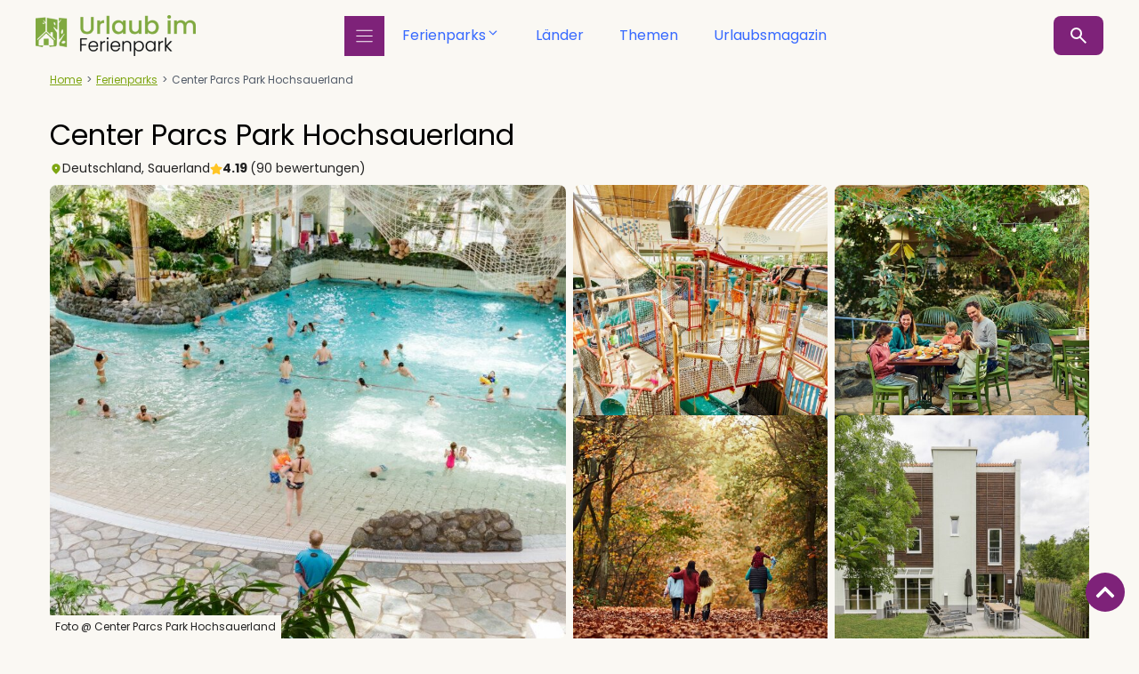

--- FILE ---
content_type: text/html; charset=UTF-8
request_url: https://www.urlaubimferienpark.de/ferienpark/park-hochsauerland/
body_size: 33760
content:
<!DOCTYPE html>
<html lang="de">
<head>
	<meta charset="UTF-8">
<script>
var gform;gform||(document.addEventListener("gform_main_scripts_loaded",function(){gform.scriptsLoaded=!0}),document.addEventListener("gform/theme/scripts_loaded",function(){gform.themeScriptsLoaded=!0}),window.addEventListener("DOMContentLoaded",function(){gform.domLoaded=!0}),gform={domLoaded:!1,scriptsLoaded:!1,themeScriptsLoaded:!1,isFormEditor:()=>"function"==typeof InitializeEditor,callIfLoaded:function(o){return!(!gform.domLoaded||!gform.scriptsLoaded||!gform.themeScriptsLoaded&&!gform.isFormEditor()||(gform.isFormEditor()&&console.warn("The use of gform.initializeOnLoaded() is deprecated in the form editor context and will be removed in Gravity Forms 3.1."),o(),0))},initializeOnLoaded:function(o){gform.callIfLoaded(o)||(document.addEventListener("gform_main_scripts_loaded",()=>{gform.scriptsLoaded=!0,gform.callIfLoaded(o)}),document.addEventListener("gform/theme/scripts_loaded",()=>{gform.themeScriptsLoaded=!0,gform.callIfLoaded(o)}),window.addEventListener("DOMContentLoaded",()=>{gform.domLoaded=!0,gform.callIfLoaded(o)}))},hooks:{action:{},filter:{}},addAction:function(o,r,e,t){gform.addHook("action",o,r,e,t)},addFilter:function(o,r,e,t){gform.addHook("filter",o,r,e,t)},doAction:function(o){gform.doHook("action",o,arguments)},applyFilters:function(o){return gform.doHook("filter",o,arguments)},removeAction:function(o,r){gform.removeHook("action",o,r)},removeFilter:function(o,r,e){gform.removeHook("filter",o,r,e)},addHook:function(o,r,e,t,n){null==gform.hooks[o][r]&&(gform.hooks[o][r]=[]);var d=gform.hooks[o][r];null==n&&(n=r+"_"+d.length),gform.hooks[o][r].push({tag:n,callable:e,priority:t=null==t?10:t})},doHook:function(r,o,e){var t;if(e=Array.prototype.slice.call(e,1),null!=gform.hooks[r][o]&&((o=gform.hooks[r][o]).sort(function(o,r){return o.priority-r.priority}),o.forEach(function(o){"function"!=typeof(t=o.callable)&&(t=window[t]),"action"==r?t.apply(null,e):e[0]=t.apply(null,e)})),"filter"==r)return e[0]},removeHook:function(o,r,t,n){var e;null!=gform.hooks[o][r]&&(e=(e=gform.hooks[o][r]).filter(function(o,r,e){return!!(null!=n&&n!=o.tag||null!=t&&t!=o.priority)}),gform.hooks[o][r]=e)}});
</script>

	<meta name="viewport" content="width=device-width, initial-scale=1"><title>Center Parcs Park Hochsauerland → Schöner Familienpark in Medebach</title><link rel="preload" href="https://www.urlaubimferienpark.de/wp-content/uploads/2025/09/logo-groen.png" as="image" imagesrcset="https://www.urlaubimferienpark.de/wp-content/uploads/2025/09/logo-groen.png 700w, https://www.urlaubimferienpark.de/wp-content/uploads/2025/09/logo-groen-300x76.png 300w" imagesizes="(max-width: 180px) 100vw, 180px" fetchpriority="high"><link rel="preload" href="https://www.urlaubimferienpark.de/wp-content/uploads/2026/01/center-parcs-park-hochsauerland_schwimmbad_05-1200x707.jpg" as="image" imagesizes="(min-width:1025px) 580px, (min-width:768px) calc(100vw - 32px), 100vw" fetchpriority="high"><link rel="preload" href="https://www.urlaubimferienpark.de/wp-content/cache/perfmatters/www.urlaubimferienpark.de/css/holiday-park.used.css?ver=1768577067" as="style" /><link rel="stylesheet" id="perfmatters-used-css" href="https://www.urlaubimferienpark.de/wp-content/cache/perfmatters/www.urlaubimferienpark.de/css/holiday-park.used.css?ver=1768577067" media="all" />
<meta name='robots' content='max-image-preview:large, max-snippet:-1, max-video-preview:-1' />
<link rel="canonical" href="https://www.urlaubimferienpark.de/ferienpark/park-hochsauerland/">
<meta name="description" content="Center Parcs Park Hochsauerland ist top, mit einem subtropischen Schwimmbad und vielen Sport- und Spielmöglichkeiten. Beliebt.">
<meta property="og:title" content="Center Parcs Park Hochsauerland → Schöner Familienpark in Medebach">
<meta property="og:type" content="article">
<meta property="og:image" content="https://www.urlaubimferienpark.de/wp-content/uploads/2026/01/center-parcs-park-hochsauerland_schwimmbad_02.jpg">
<meta property="og:image:width" content="1280">
<meta property="og:image:height" content="960">
<meta property="og:image:alt" content="center-parcs-park-hochsauerland_schwimmbad_02.jpg">
<meta property="og:description" content="Center Parcs Park Hochsauerland ist top, mit einem subtropischen Schwimmbad und vielen Sport- und Spielmöglichkeiten. Beliebt.">
<meta property="og:url" content="https://www.urlaubimferienpark.de/ferienpark/park-hochsauerland/">
<meta property="og:locale" content="de_DE">
<meta property="og:site_name" content="Urlaubimferienpark.de">
<meta property="article:published_time" content="2025-12-23T00:28:03+01:00">
<meta property="article:modified_time" content="2026-01-14T19:06:48+01:00">
<meta property="og:updated_time" content="2026-01-14T19:06:48+01:00">
<meta name="twitter:card" content="summary_large_image">
<meta name="twitter:image" content="https://www.urlaubimferienpark.de/wp-content/uploads/2026/01/center-parcs-park-hochsauerland_schwimmbad_02.jpg">
<link rel='dns-prefetch' href='//cdn.jsdelivr.net' />


<style id='wp-img-auto-sizes-contain-inline-css'>
img:is([sizes=auto i],[sizes^="auto," i]){contain-intrinsic-size:3000px 1500px}
/*# sourceURL=wp-img-auto-sizes-contain-inline-css */
</style>
<link rel="stylesheet" id="sgdg_block-css" href="https://www.urlaubimferienpark.de/wp-content/plugins/skaut-google-drive-gallery/frontend/css/block.min.css?ver=1766416722" media="print" onload="this.media=&#039;all&#039;;this.onload=null;">
<link rel="stylesheet" id="generateblocks-overlay-css" href="https://www.urlaubimferienpark.de/wp-content/plugins/generateblocks-pro/dist/overlay.css?ver=2.5.0" media="print" onload="this.media=&#039;all&#039;;this.onload=null;">
<link rel="stylesheet" id="wp-block-library-css" href="https://www.urlaubimferienpark.de/wp-includes/css/dist/block-library/style.min.css?ver=6.9" media="print" onload="this.media=&#039;all&#039;;this.onload=null;">
<style id='classic-theme-styles-inline-css'>
/*! This file is auto-generated */
.wp-block-button__link{color:#fff;background-color:#32373c;border-radius:9999px;box-shadow:none;text-decoration:none;padding:calc(.667em + 2px) calc(1.333em + 2px);font-size:1.125em}.wp-block-file__button{background:#32373c;color:#fff;text-decoration:none}
/*# sourceURL=/wp-includes/css/classic-themes.min.css */
</style>
<link rel="stylesheet" id="magic-login-login-block-css" href="https://www.urlaubimferienpark.de/wp-content/plugins/magic-login/dist/css/login-block-style.css?ver=2.6.2" media="print" onload="this.media=&#039;all&#039;;this.onload=null;">
<style id='filebird-block-filebird-gallery-style-inline-css'>
ul.filebird-block-filebird-gallery{margin:auto!important;padding:0!important;width:100%}ul.filebird-block-filebird-gallery.layout-grid{display:grid;grid-gap:20px;align-items:stretch;grid-template-columns:repeat(var(--columns),1fr);justify-items:stretch}ul.filebird-block-filebird-gallery.layout-grid li img{border:1px solid #ccc;box-shadow:2px 2px 6px 0 rgba(0,0,0,.3);height:100%;max-width:100%;-o-object-fit:cover;object-fit:cover;width:100%}ul.filebird-block-filebird-gallery.layout-masonry{-moz-column-count:var(--columns);-moz-column-gap:var(--space);column-gap:var(--space);-moz-column-width:var(--min-width);columns:var(--min-width) var(--columns);display:block;overflow:auto}ul.filebird-block-filebird-gallery.layout-masonry li{margin-bottom:var(--space)}ul.filebird-block-filebird-gallery li{list-style:none}ul.filebird-block-filebird-gallery li figure{height:100%;margin:0;padding:0;position:relative;width:100%}ul.filebird-block-filebird-gallery li figure figcaption{background:linear-gradient(0deg,rgba(0,0,0,.7),rgba(0,0,0,.3) 70%,transparent);bottom:0;box-sizing:border-box;color:#fff;font-size:.8em;margin:0;max-height:100%;overflow:auto;padding:3em .77em .7em;position:absolute;text-align:center;width:100%;z-index:2}ul.filebird-block-filebird-gallery li figure figcaption a{color:inherit}

/*# sourceURL=https://www.urlaubimferienpark.de/wp-content/plugins/filebird/blocks/filebird-gallery/build/style-index.css */
</style>
<link rel="stylesheet" id="slick-css-css" href="https://cdn.jsdelivr.net/npm/slick-carousel@1.8.1/slick/slick.css?ver=1.8.1" media="print" onload="this.media=&#039;all&#039;;this.onload=null;">
<link rel="stylesheet" id="slick-theme-css-css" href="https://cdn.jsdelivr.net/npm/slick-carousel@1.8.1/slick/slick-theme.css?ver=1.8.1" media="print" onload="this.media=&#039;all&#039;;this.onload=null;">
<link rel="stylesheet" id="gp-slick-slider-css-css" href="https://www.urlaubimferienpark.de/wp-content/plugins/gb-slick-slider/assets/css/gp-slick-slider.css?ver=1.0.0" media="print" onload="this.media=&#039;all&#039;;this.onload=null;">
<style id='wpgb-head-inline-css'>
.wp-grid-builder:not(.wpgb-template),.wpgb-facet{opacity:0.01}.wpgb-facet fieldset{margin:0;padding:0;border:none;outline:none;box-shadow:none}.wpgb-facet fieldset:last-child{margin-bottom:40px;}.wpgb-facet fieldset legend.wpgb-sr-only{height:1px;width:1px}
/*# sourceURL=wpgb-head-inline-css */
</style>
<link rel="stylesheet" id="ez-toc-css" href="https://www.urlaubimferienpark.de/wp-content/plugins/easy-table-of-contents/assets/css/screen.min.css?ver=2.0.79.2" media="print" onload="this.media=&#039;all&#039;;this.onload=null;">
<style id='ez-toc-inline-css'>
div#ez-toc-container .ez-toc-title {font-size: 1px;}div#ez-toc-container .ez-toc-title {font-weight: 500;}div#ez-toc-container ul li , div#ez-toc-container ul li a {font-size: 14px;}div#ez-toc-container ul li , div#ez-toc-container ul li a {font-weight: 500;}div#ez-toc-container nav ul ul li {font-size: 14px;}div#ez-toc-container {background: #ffdcfd;border: 1px solid #ffdcfd;}div#ez-toc-container p.ez-toc-title , #ez-toc-container .ez_toc_custom_title_icon , #ez-toc-container .ez_toc_custom_toc_icon {color: #000000;}div#ez-toc-container ul.ez-toc-list a {color: #000000;}div#ez-toc-container ul.ez-toc-list a:hover {color: #7e2279;}div#ez-toc-container ul.ez-toc-list a:visited {color: #;}.ez-toc-counter nav ul li a::before {color: ;}.ez-toc-box-title {font-weight: bold; margin-bottom: 10px; text-align: center; text-transform: uppercase; letter-spacing: 1px; color: #666; padding-bottom: 5px;position:absolute;top:-4%;left:5%;background-color: inherit;transition: top 0.3s ease;}.ez-toc-box-title.toc-closed {top:-25%;}
.ez-toc-container-direction {direction: ltr;}.ez-toc-counter ul {direction: ltr;counter-reset: item ;}.ez-toc-counter nav ul li a::before {content: counter(item, numeric) '. ';margin-right: .2em; counter-increment: item;flex-grow: 0;flex-shrink: 0;float: left; }.ez-toc-widget-direction {direction: ltr;}.ez-toc-widget-container ul {direction: ltr;counter-reset: item ;}.ez-toc-widget-container nav ul li a::before {content: counter(item, numeric) '. ';margin-right: .2em; counter-increment: item;flex-grow: 0;flex-shrink: 0;float: left; }
/*# sourceURL=ez-toc-inline-css */
</style>
<link rel="stylesheet" id="generate-style-css" href="https://www.urlaubimferienpark.de/wp-content/themes/generatepress/assets/css/main.min.css?ver=3.6.1" media="print" onload="this.media=&#039;all&#039;;this.onload=null;">
<style id='generate-style-inline-css'>
.is-right-sidebar{width:30%;}.is-left-sidebar{width:30%;}.site-content .content-area{width:100%;}@media (max-width:768px){.main-navigation .menu-toggle,.sidebar-nav-mobile:not(#sticky-placeholder){display:block;}.main-navigation ul,.gen-sidebar-nav,.main-navigation:not(.slideout-navigation):not(.toggled) .main-nav > ul,.has-inline-mobile-toggle #site-navigation .inside-navigation > *:not(.navigation-search):not(.main-nav){display:none;}.nav-align-right .inside-navigation,.nav-align-center .inside-navigation{justify-content:space-between;}.has-inline-mobile-toggle .mobile-menu-control-wrapper{display:flex;flex-wrap:wrap;}.has-inline-mobile-toggle .inside-header{flex-direction:row;text-align:left;flex-wrap:wrap;}.has-inline-mobile-toggle .header-widget,.has-inline-mobile-toggle #site-navigation{flex-basis:100%;}.nav-float-left .has-inline-mobile-toggle #site-navigation{order:10;}}
.dynamic-author-image-rounded{border-radius:100%;}.dynamic-featured-image, .dynamic-author-image{vertical-align:middle;}.one-container.blog .dynamic-content-template:not(:last-child), .one-container.archive .dynamic-content-template:not(:last-child){padding-bottom:0px;}.dynamic-entry-excerpt > p:last-child{margin-bottom:0px;}
/*# sourceURL=generate-style-inline-css */
</style>
<link rel='stylesheet' id='generate-google-fonts-css' href='https://www.urlaubimferienpark.de/wp-content/cache/perfmatters/www.urlaubimferienpark.de/fonts/9b89bb2c280f.google-fonts.min.css' media='all' />
<link rel="stylesheet" id="generatepress-dynamic-css" href="https://www.urlaubimferienpark.de/wp-content/uploads/generatepress/style.min.css?ver=1768983612" media="print" onload="this.media=&#039;all&#039;;this.onload=null;">
<link rel='stylesheet' id='generateblocks-global-css' href='https://www.urlaubimferienpark.de/wp-content/uploads/generateblocks/style-global.css?ver=1766416724' media='all' />
<link rel="stylesheet" id="generateblocks-accordion-css" href="https://www.urlaubimferienpark.de/wp-content/plugins/generateblocks-pro/dist/accordion-style.css?ver=2.5.0" media="print" onload="this.media=&#039;all&#039;;this.onload=null;">
<link rel="stylesheet" id="generateblocks-classic-menu-css" href="https://www.urlaubimferienpark.de/wp-content/plugins/generateblocks-pro/dist/classic-menu-style.css?ver=2.5.0" media="print" onload="this.media=&#039;all&#039;;this.onload=null;">
<style id='generateblocks-inline-css'>
:root{--gb-container-width:1200px;}.gb-container .wp-block-image img{vertical-align:middle;}.gb-grid-wrapper .wp-block-image{margin-bottom:0;}.gb-highlight{background:none;}.gb-shape{line-height:0;}.gb-container-link{position:absolute;top:0;right:0;bottom:0;left:0;z-index:99;}.gb-element-52783519{align-items:center;display:flex;flex-direction:column;margin-top:64px;row-gap:32px}@media (max-width:1024px){.gb-element-52783519{padding-left:12px;padding-right:12px}}.gb-element-dee7f62b{align-items:center;display:flex;flex-direction:column;max-width:var(--gb-container-width);width:100%}@media (max-width:1024px){.gb-element-dee7f62b{width:100%}}.gb-element-48e0cc47{background-color:#ffd7fd;flex-direction:column;height:auto;justify-content:center;margin-bottom:32px;width:100%;border-radius:8px;padding:24px 64px}@media (max-width:1024px){.gb-element-48e0cc47{padding-left:24px;padding-right:24px}}.gb-element-1a72d6f8{align-items:center;background-color:var(--contrast);display:flex;flex-direction:column;justify-content:center}.gb-element-6617e4d1{column-gap:12px;display:flex;flex-wrap:wrap;justify-content:space-between;max-width:var(--gb-container-width);padding-bottom:32px;padding-top:32px;row-gap:32px;width:100%}@media (max-width:1024px){.gb-element-6617e4d1{padding-left:24px;padding-right:24px}}@media (max-width:767px){.gb-element-6617e4d1{padding-left:24px;padding-right:24px}}.gb-element-e160e860{margin-bottom:8px}.gb-element-a584a619{list-style-type:none;margin-left:0px;padding-left:0px}.gb-element-e7431fab{list-style-type:none;margin-left:0px;padding-left:0px}.gb-element-008f845d{background-color:var(--beige);margin-left:auto;margin-right:auto;max-width:var(--gb-container-width);padding-left:16px;padding-right:16px}@media (max-width:1024px){.gb-element-008f845d{padding-left:24px;padding-right:24px}}.gb-element-55006b74{margin-bottom:32px}.gb-element-d99a14c6{bottom:0px;display:flex;justify-content:flex-end;left:0px;padding-left:16px;padding-right:16px;position:fixed;right:0px;width:100%;z-index:99}@media (max-width:1024px){.gb-element-d99a14c6{max-width:var(--gb-container-width)}}.gb-element-8281751d{display:block}.gb-element-fc42b078{align-items:center;column-gap:28px;display:flex;height:auto;justify-content:flex-start;margin-bottom:8px;text-align:left;border-radius:8px}@media (max-width:767px){.gb-element-fc42b078{align-items:flex-start;display:flex;flex-direction:column;grid-template-columns:1fr;row-gap:4px}}.gb-element-377aab7a{position:relative}.gb-element-1849a849{bottom:0%;height:fit-content;left:0px;position:absolute;width:auto;z-index:2}.gb-element-0b1b7c1e{align-items:center;background-color:var(--beige);border-bottom-color:var(--green);column-gap:24px;display:flex;justify-content:space-between;margin-bottom:32px;padding-bottom:8px;padding-top:8px;position:sticky;row-gap:12px;top:65px;z-index:20;border-top:0px solid #c5b99a}@media (max-width:1024px){.gb-element-0b1b7c1e{flex-wrap:wrap;top:57px}}@media (max-width:767px){.gb-element-0b1b7c1e{position:static;top:0px;width:100%}}.gb-element-2e5279e9{align-items:center;column-gap:12px;display:flex;flex-wrap:nowrap;height:auto;justify-content:space-around;min-height:44px;padding-left:8px;padding-right:8px;row-gap:6px;width:65%;border-bottom:1px solid var(--green)}@media (max-width:1024px){.gb-element-2e5279e9{display:flex;justify-content:center;width:100%}}@media (max-width:767px){.gb-element-2e5279e9{display:none}}.gb-element-5141ee1e{align-items:center;column-gap:12px;display:flex;justify-content:center;row-gap:12px;width:35%}@media (max-width:1024px){.gb-element-5141ee1e{display:flex;justify-content:space-between;width:100%}}@media (max-width:767px){.gb-element-5141ee1e{display:block;flex-direction:column;width:100%}}.gb-element-5debca17{column-gap:32px;display:flex;margin-bottom:32px}@media (max-width:1024px){.gb-element-5debca17{display:flex;flex-direction:column}}@media (max-width:767px){.gb-element-5debca17{display:flex;flex-direction:column}}.gb-element-b479953f{display:flex;flex-direction:column;max-width:var(--gb-container-width);row-gap:2em;width:65%}@media (max-width:1024px){.gb-element-b479953f{margin-bottom:32px;width:100%}}@media (max-width:767px){.gb-element-b479953f{width:100%}}.gb-element-f8b5f2be{background-color:var(--base);border-radius:8px;padding:24px}.gb-element-4878b64a{column-gap:12px;flex-direction:column;flex-wrap:wrap;font-size:0.875rem;row-gap:6px}@media (max-width:767px){.gb-element-4878b64a{column-gap:12px;display:flex;flex-direction:row;flex-wrap:wrap}}.gb-element-97dc0990{padding-left:24px;padding-right:24px}@media (max-width:1024px){.gb-element-97dc0990{padding-left:0px;padding-right:0px}}.gb-element-34645368{padding-left:24px;padding-right:24px}@media (max-width:1024px){.gb-element-34645368{padding-left:0px;padding-right:0px}}.gb-element-1449515b{column-gap:32px;display:flex;row-gap:32px}@media (max-width:767px){.gb-element-1449515b{flex-wrap:wrap}}.gb-element-50977fc4{padding-left:24px;padding-right:24px}@media (max-width:1024px){.gb-element-50977fc4{padding-left:0px;padding-right:0px}}.gb-element-389e7b1e{font-size:0.875rem;margin-bottom:0.5em}@media (max-width:767px){.gb-element-389e7b1e{display:flex;flex-wrap:wrap}}.gb-element-53f6f3f7{padding-left:24px;padding-right:24px}@media (max-width:1024px){.gb-element-53f6f3f7{padding-left:0px;padding-right:0px}}.gb-element-c995fbb3{font-size:0.875rem;margin-bottom:0.5em}@media (max-width:767px){.gb-element-c995fbb3{display:flex;flex-wrap:wrap}}.gb-element-1fa11029{padding-left:24px;padding-right:24px}@media (max-width:1024px){.gb-element-1fa11029{padding-left:0px;padding-right:0px}}.gb-element-d535bb63{padding-left:24px;padding-right:24px}@media (max-width:1024px){.gb-element-d535bb63{padding:0px}}.gb-element-f3b6c51f{column-gap:24px;display:flex;margin-bottom:16px;row-gap:16px}@media (max-width:767px){.gb-element-f3b6c51f{align-items:center;display:flex;flex-direction:column}}.gb-element-8bffde33{align-items:center;display:none}@media (max-width:767px){.gb-element-8bffde33{width:100%}}.gb-element-127fa4d6{display:flex;flex-direction:column;margin-left:12px}.gb-element-bb26c824{align-items:center;display:flex}@media (max-width:767px){.gb-element-bb26c824{width:100%}}.gb-element-2eebc22c{display:flex;flex-direction:column;margin-left:12px}.gb-element-aa607491{column-gap:16px;margin-bottom:32px;row-gap:16px}@media (max-width:767px){.gb-element-aa607491{display:none !important;flex-direction:column}}.gb-element-370e9c02{background-color:var(--base);width:50%;border-radius:8px;padding:16px}@media (max-width:767px){.gb-element-370e9c02{width:100%}}.gb-element-90342725{display:flex}.gb-element-34a7b909{margin-left:12px}.gb-element-bf52bf86{background-color:var(--base);width:50%;border-radius:8px;padding:16px}@media (max-width:767px){.gb-element-bf52bf86{width:100%}}.gb-element-c243c035{display:flex}.gb-element-90ae4d95{margin-left:12px}.gb-element-14c4f168{column-gap:16px;display:none;justify-content:space-between;row-gap:16px}@media (max-width:767px){.gb-element-14c4f168{align-items:center;display:flex;flex-direction:column}}.gb-element-f4e961b9{align-items:flex-start;column-gap:16px;display:inline-flex;flex-direction:column;row-gap:6px}@media (max-width:767px){.gb-element-f4e961b9{align-items:center;display:none;flex-direction:column;width:100%}}.gb-element-d4d16ef0{display:none;padding-left:24px;padding-right:24px}@media (max-width:1024px){.gb-element-d4d16ef0{padding:0px}}.gb-element-9bdf1086{margin-top:1em}.gb-element-cf514ec5{margin-top:1em}.gb-element-a4cb9a21{margin-top:1em}.gb-element-27794a2d{padding-left:24px;padding-right:24px}@media (max-width:1024px){.gb-element-27794a2d{padding:0px}}.gb-element-c9250329{align-items:stretch;column-gap:12px;display:none;justify-content:space-around;row-gap:12px}@media (max-width:767px){.gb-element-c9250329{display:none;flex-direction:column}}.gb-element-f75b2f15{align-items:center;background-color:#f6dbf5;display:flex;flex-direction:column;width:100%;border-radius:8px;padding:12px 16px}.gb-element-67032786{text-align:center}.gb-element-25d09c89{align-items:center;background-color:#dfe7fa;display:flex;flex-direction:column;width:100%;border-radius:8px;padding:12px 16px}.gb-element-0feae4bd{text-align:center}.gb-element-b21dae95{align-items:center;background-color:#e4f6b5;display:flex;flex-direction:column;width:100%;border-radius:8px;padding:12px 16px}.gb-element-e2963151{text-align:center}.gb-element-8362e28b{display:flex;flex-direction:column;row-gap:2em;width:35%}@media (max-width:1024px){.gb-element-8362e28b{width:100%}}@media (max-width:767px){.gb-element-8362e28b{width:100%}}.gb-element-ac17d20c{border-bottom-color:var(--gray);border-left-color:var(--gray);border-right-color:var(--gray);border-top-color:var(--gray)}.gb-element-75dfbae6{display:none;justify-content:center}.gb-element-7e9bb624{border-bottom-color:var(--gray);border-left-color:var(--gray);border-right-color:var(--gray);border-top-color:var(--gray);display:none}.gb-element-b56f6f0f{align-items:center;display:flex;margin-bottom:12px}.gb-element-d9201edd{display:flex;flex-direction:column;margin-bottom:0px;padding-bottom:0px}.gb-element-22b4b9d2{align-items:center;display:flex;margin-bottom:12px}.gb-element-03cc29f5{display:flex;flex-direction:column;margin-bottom:0px;padding-bottom:0px}.gb-element-fe9cc000{align-items:center;display:flex;margin-bottom:12px}.gb-element-f1c73ba1{display:flex;flex-direction:column;margin-bottom:0px;padding-bottom:0px}.gb-element-35ca2aff{border-bottom-color:var(--gray);border-left-color:var(--gray);border-right-color:var(--gray);border-top-color:var(--gray)}.gb-element-1561e0ab{border-bottom-color:var(--gray);border-left-color:var(--gray);border-right-color:var(--gray);border-top-color:var(--gray);display:none}.gb-element-16f7dec3{padding-left:24px;padding-right:24px}@media (max-width:1024px){.gb-element-16f7dec3{padding-left:0px;padding-right:0px}}.gb-element-a10772bc{align-items:flex-start;display:flex;flex-direction:column;width:auto}.gb-element-7a7bdc5a{width:30%}@media (max-width:767px){.gb-element-7a7bdc5a{width:100%}}.gb-element-4878a0b6{column-gap:24px;cursor:pointer;row-gap:1em}@media (max-width:1024px){.gb-element-4878a0b6{flex-direction:column}}@media (min-width:1025px){.gb-element-dde55f34{display:none !important}}@media (max-width:1024px){.gb-element-dde55f34{margin-left:16px;margin-top:32px}}.gb-element-d07134ac{display:flex}@media (max-width:1024px){.gb-element-d07134ac{display:none !important}}.gb-element-8fc4875b{column-gap:24px;display:flex}@media (min-width:1025px){.gb-element-8fc4875b{display:none !important}}@media (max-width:1024px){.gb-element-8fc4875b{display:none !important;flex-direction:column;padding-left:20px;padding-right:20px;width:100%}}@media (min-width:1025px){.gb-element-5a4d1a6f{display:none !important}}@media (max-width:1024px){.gb-element-5a4d1a6f{display:none !important;padding-left:20px;padding-right:20px}}.gb-element-c42c5f24{background-color:var(--base);box-shadow:4px 4px 5px 0px rgba(0,0,0,0.1);display:flex;justify-content:center;position:relative;z-index:99}@media (max-width:1024px){.gb-element-c42c5f24{box-shadow:0px 0px 0px 0px}}.gb-element-dc5142e0{column-gap:1em;display:grid;grid-template-columns:repeat(3,minmax(0,1fr));list-style-type:none;max-width:var(--gb-container-width);row-gap:1em;width:100%;margin:0px;padding:32px 16px}@media (max-width:1024px){.gb-element-dc5142e0{display:flex;flex-direction:column;padding:0px 20px}}@media (max-width:767px){.gb-element-dc5142e0{grid-template-columns:1fr}}.gb-element-09f5050b{border-right:1px solid var(--global-color-11)}@media (max-width:1024px){.gb-element-09f5050b{border-bottom-style:solid;border-bottom-width:0px;border-left-style:solid;border-left-width:0px;border-right-style:solid;border-right-width:0px;border-top-style:solid;border-top-width:0px;margin-bottom:16px}}.gb-element-bcb9bb54{display:flex;flex-direction:column;height:100%;margin:0px}.gb-element-d93935dd{border-right:1px solid var(--global-color-11)}@media (max-width:1024px){.gb-element-d93935dd{border-bottom-style:solid;border-bottom-width:0px;border-left-style:solid;border-left-width:0px;border-right-style:solid;border-right-width:0px;border-top-style:solid;border-top-width:0px;margin-bottom:16px}}.gb-element-2f76cb61{display:flex;flex-direction:column;height:100%;margin:0px}.gb-element-cd92c122{border-right:1px solid var(--global-color-11)}@media (max-width:1024px){.gb-element-cd92c122{border-bottom-style:solid;border-bottom-width:0px;border-left-style:solid;border-left-width:0px;border-right-style:solid;border-right-width:0px;border-top-style:solid;border-top-width:0px}}.gb-element-d36247fd{display:flex;flex-direction:column;height:100%;margin:0px}.gb-element-9f46943a{width:50vw}@media (max-width:1024px){.gb-element-9f46943a{background-color:#ffffff;height:100vh;overflow-x:scroll;position:relative;width:50vw;padding:16px 24px 96px 24px}}@media (max-width:767px){.gb-element-9f46943a{padding-top:24px;width:100vw}}@media (max-width:1024px){.gb-element-3adcc819{bottom:0px;left:0px;margin-bottom:32px;padding-left:16px;padding-right:16px;position:fixed;right:0px;width:100%;z-index:99}}@media (max-width:1024px){.gb-element-d0f5e83b{align-items:center;display:flex;justify-content:space-between}}@media (max-width:1024px){.gb-element-33a41540{display:flex;flex-direction:column;row-gap:16px}}.gb-element-baf7ac42{display:flex;flex-direction:column;row-gap:24px}.gb-element-a3ffe175{align-items:center;background-color:var(--beige);display:flex;justify-content:center;width:100vw;padding:16px 32px}.gb-element-cae3cdd9{align-items:center;width:35%}.gb-text-f99534fd{color:var(--purple-dark);font-size:1.5rem;text-align:left}@media (max-width:1024px){.gb-text-f99534fd{margin-bottom:6px}}.gb-text-75937c7c{font-size:0.875rem;text-align:left}.gb-text-f96b0435{color:#ffffff;font-size:0.875rem}.gb-text-e43cd9e4{color:var(--base);font-size:1rem;margin-bottom:8px}.gb-text-344a17d4{color:#ffffff;cursor:pointer;font-size:0.875rem;padding-left:0px}.gb-text-344a17d4:is(:hover,:focus){color:var(--green)}.gb-text-363450de{color:#ffffff;cursor:pointer;font-size:0.875rem;padding-left:0px}.gb-text-363450de:is(:hover,:focus){color:var(--green)}.gb-text-28dc5e7a{color:#ffffff;cursor:pointer;font-size:0.875rem;padding-left:0px}.gb-text-28dc5e7a:is(:hover,:focus){color:var(--green)}.gb-text-e57c039f{color:#ffffff;cursor:pointer;font-size:0.875rem;padding-left:0px}.gb-text-e57c039f:is(:hover,:focus){color:var(--green)}.gb-text-da913e1e{color:#ffffff;cursor:pointer;font-size:0.875rem;padding-left:0px}.gb-text-da913e1e:is(:hover,:focus){color:var(--green)}.gb-text-d8ee0efb{color:var(--base);font-size:1rem;margin-bottom:8px}.gb-text-da7ac64b{color:#ffffff;cursor:pointer;font-size:0.875rem;padding-left:0px}.gb-text-da7ac64b:is(:hover,:focus){color:var(--green)}.gb-text-a8c4124d{color:#ffffff;cursor:pointer;font-size:0.875rem;padding-left:0px}.gb-text-a8c4124d:is(:hover,:focus){color:var(--green)}.gb-text-760e76b0{color:#ffffff;cursor:pointer;font-size:0.875rem;padding-left:0px}.gb-text-760e76b0:is(:hover,:focus){color:var(--green)}.gb-text-3bf14257{color:#ffffff;cursor:pointer;font-size:0.875rem;padding-left:0px}.gb-text-3bf14257:is(:hover,:focus){color:var(--green)}.gb-text-62fa84dc{color:var(--base);font-size:1rem;margin-bottom:8px}.gb-text-73ad0b92{color:var(--base);font-size:0.875rem;margin-bottom:0px;padding-bottom:12px;text-align:center}.gb-text-5e868187{color:#000000;font-size:2rem;margin-bottom:8px;margin-top:8px}@media (max-width:767px){.gb-text-5e868187{font-size:32px}}.gb-text-64baabbf{align-items:center;color:var(--contrast);column-gap:0.5em;display:none;font-size:0.875rem;margin-bottom:6px;margin-top:0px;border-radius:8px}.gb-text-64baabbf .gb-shape svg{width:1em;height:1em;fill:currentColor;color:var(--green)}.gb-text-bd66f8f0{align-items:center;column-gap:0.5em;display:inline-flex;font-size:0.875rem;margin-bottom:0px}.gb-text-bd66f8f0 .gb-shape svg{width:1em;height:1em;fill:currentColor;color:var(--green)}@media (max-width:767px){.gb-text-bd66f8f0{column-gap:0.5em}}.gb-text-9c1a3aaf{align-items:center;column-gap:0.5em;display:inline-flex;font-size:0.875rem;margin-bottom:0px}.gb-text-9c1a3aaf .gb-shape svg{width:1em;height:1em;fill:currentColor;color:#ffc525}.gb-text-957f9411{background-color:var(--beige);color:var(--contrast);font-size:0.75rem;margin-bottom:0px;padding:4px 6px}.gb-text-d55514ba{align-items:center;color:#000000;display:inline-flex;font-size:0.8rem;margin-bottom:0px;text-decoration:none;border-radius:6px;padding:8px}.gb-text-d55514ba:is(:hover,:focus){color:var(--green)}.gb-text-5055fb03{align-items:center;color:#000000;display:inline-flex;font-size:0.8rem;margin-bottom:0px;text-decoration:none;border-radius:6px;padding:8px}.gb-text-5055fb03:is(:hover,:focus){color:var(--green)}.gb-text-097434ff{align-items:center;color:#000000;display:inline-flex;font-size:0.8rem;margin-bottom:0px;text-decoration:none;border-radius:6px;padding:8px}.gb-text-097434ff:is(:hover,:focus){color:var(--green)}.gb-text-b8b6c4d4{align-items:center;color:#000000;display:inline-flex;font-size:0.8rem;margin-bottom:0px;text-decoration:none;border-radius:6px;padding:8px}.gb-text-b8b6c4d4:is(:hover,:focus){color:var(--green)}.gb-text-9be6d1a3{align-items:center;color:#000000;display:inline-flex;font-size:0.8rem;margin-bottom:0px;text-decoration:none;border-radius:6px;padding:8px}.gb-text-9be6d1a3:is(:hover,:focus){color:var(--green)}.gb-text-2aab046a{align-items:center;color:#000000;display:inline-flex;font-size:0.8rem;margin-bottom:0px;text-decoration:none;border-radius:6px;padding:8px}.gb-text-2aab046a:is(:hover,:focus){color:var(--green)}.gb-text-2a553965{align-items:center;color:#000000;display:inline-flex;font-size:0.8rem;margin-bottom:0px;text-decoration:none;border-radius:6px;padding:8px}.gb-text-2a553965:is(:hover,:focus){color:var(--green)}.gb-text-b78b82fc{align-items:center;background-color:var(--purple);display:none;justify-content:center;width:50%}.gb-text-b78b82fc:is(:hover,:focus){background-color:var(--purple-dark)}@media (max-width:1024px){.gb-text-b78b82fc{align-items:center;display:none;justify-content:center;width:100%}}@media (max-width:767px){.gb-text-b78b82fc{display:none;justify-content:center;margin-bottom:12px}}.gb-text-65d7ad3a{justify-content:center;width:100%}@media (max-width:1024px){.gb-text-65d7ad3a{align-items:center;display:flex;justify-content:center;width:100%}}@media (max-width:767px){.gb-text-65d7ad3a{display:flex;justify-content:center}}.gb-text-77ed96cc{font-size:1.5rem;margin-bottom:8px}.gb-text-1abebc03{font-size:0.875em;margin-bottom:6px}.gb-text-6f5cd1fe{font-size:1.5rem;margin-bottom:8px}.gb-text-3c9be82d{font-size:0.875em;margin-bottom:6px}.gb-text-56a9f567{font-size:1.5rem}.gb-text-d6155b27{font-size:1.5rem;margin-bottom:8px}.gb-text-a40e0204{font-size:0.75rem;margin-bottom:0px}.gb-text-3ca87790{align-items:center;column-gap:0.5em;display:inline-flex;font-size:1.5rem;margin-bottom:0px}.gb-text-3ca87790 .gb-shape svg{width:1em;height:1em;fill:currentColor;color:#ffc130}.gb-text-8226f292{font-size:0.75rem;margin-bottom:8px}.gb-text-1d81bc50{font-size:0.75rem;margin-bottom:0px}.gb-text-ebf2dd85{align-items:center;column-gap:0.5em;display:inline-flex;font-size:1.5rem;margin-bottom:0px}.gb-text-ebf2dd85 .gb-shape svg{width:1em;height:1em;fill:currentColor;color:#ffc130}.gb-text-8086b869{font-size:0.75rem;margin-bottom:8px}.gb-text-cd49c220{font-size:0.875rem;margin-bottom:0px}.gb-text-cd0536d6{font-size:0.75rem}.gb-text-99af78e3{font-size:0.875rem;margin-bottom:0px}.gb-text-cb0cab4c{font-size:0.875rem;margin-bottom:0px}.gb-text-70d83609{font-size:0.75rem}.gb-text-675f23cc{font-size:0.875rem;margin-bottom:0px}.gb-text-837f6ae9{background-color:var(--purple);display:none}.gb-text-837f6ae9:is(:hover,:focus){background-color:var(--purple-dark)}@media (max-width:767px){.gb-text-837f6ae9{display:none;justify-content:center;width:100%}}.gb-text-f9b3b776{font-size:0.75rem;margin-bottom:0px;margin-left:0px;margin-top:0px;text-align:center;padding:0px}@media (max-width:767px){.gb-text-c2cdeafc{display:flex;justify-content:center;width:100%}}.gb-text-da11589f{font-size:1.5rem;margin-bottom:8px}.gb-text-359fb805{font-size:14px}.gb-text-de08a8e8{font-size:14px}.gb-text-57b79607{font-size:14px}.gb-text-a58ce216{font-size:1.5rem}.gb-text-9cb75f6d{margin-bottom:8px}.gb-text-d8f75c57{font-size:0.875rem;margin-bottom:0px}.gb-text-0f14dd27{font-size:0.875rem;margin-bottom:0px}.gb-text-b3f3b838{font-size:0.875rem;margin-bottom:0px}.gb-text-4d74e9b1{font-size:0.875rem;margin-bottom:0px}.gb-text-85d7239f{font-size:0.875rem;margin-bottom:0px}.gb-text-92100e86{font-size:0.875rem;margin-bottom:0px}.gb-text-70b4d470{font-size:1.25rem;margin-bottom:8px}.gb-text-3754fcd8{font-size:1.25rem;margin-bottom:8px}.gb-text-8061c086{align-items:center;column-gap:0.5em;display:inline-flex;font-size:0.875rem;margin-bottom:0px}.gb-text-8061c086 .gb-shape svg{width:1em;height:1em;fill:currentColor}.gb-text-f4c0a188{align-items:center;column-gap:0.5em;display:inline-flex;font-size:0.75rem;margin-bottom:0px;text-align:left}.gb-text-f4c0a188 .gb-shape svg{width:1em;height:1em;fill:currentColor}.gb-text-f043e57e{align-items:center;column-gap:0.5em;display:inline-flex;font-size:0.875rem;margin-bottom:0px}.gb-text-f043e57e .gb-shape svg{width:1em;height:1em;fill:currentColor}.gb-text-2f0dd6d1{align-items:center;column-gap:0.5em;display:inline-flex;font-size:0.75rem;margin-bottom:0px;text-align:left}.gb-text-2f0dd6d1 .gb-shape svg{width:1em;height:1em;fill:currentColor}.gb-text-27c5a1a2{align-items:center;column-gap:0.5em;display:inline-flex;font-size:0.875rem;margin-bottom:0px}.gb-text-27c5a1a2 .gb-shape svg{width:1em;height:1em;fill:currentColor}.gb-text-95ed84e7{align-items:center;column-gap:0.5em;display:inline-flex;font-size:0.75rem;margin-bottom:0px;text-align:left}.gb-text-95ed84e7 .gb-shape svg{width:1em;height:1em;fill:currentColor}.gb-text-00c5c2fd{font-size:1.25rem;margin-bottom:8px}.gb-text-732bd50a{font-size:0.875rem;margin-bottom:0px}.gb-text-f0e3af0f{font-size:1.25rem;margin-bottom:8px}.gb-text-e86dea7d{font-size:1.5rem}.gb-text-821af9d2{margin-bottom:8px}.gb-text-821af9d2 a{color:#000000;text-decoration:none}.gb-text-deec96b9{align-items:center;column-gap:0.5em;display:inline-flex;margin-top:auto}.gb-text-deec96b9 .gb-shape svg{width:1em;height:1em;fill:currentColor}.gb-text-3e355b05{align-items:center;color:#ffffff;column-gap:0.5em;display:inline-flex;font-size:24px;text-decoration:none}.gb-text-3e355b05:is(:hover,:focus){color:#ffffff}.gb-text-3e355b05 .gb-shape svg{width:1em;height:1em;fill:currentColor}.gb-text-dc4c40ed{align-items:center;color:#000000;column-gap:0.5em;display:flex;height:44px;text-decoration:none;text-transform:none}.gb-text-dc4c40ed:is(:hover,:focus){color:var(--purple)}.gb-text-dc4c40ed .gb-shape svg{width:1em;height:1em;fill:currentColor}@media (max-width:1024px){.gb-text-dc4c40ed{font-size:16px;font-weight:600}}.gb-text-a587c46e:is(:hover,:focus){color:#ffffff}.gb-text-1d9bf67b{font-size:18px;margin-bottom:6px}.gb-text-1d9bf67b:is(:hover,:focus){color:var(--contrast)}@media (max-width:1024px){.gb-text-1d9bf67b{font-size:16px;font-weight:600}}@media (max-width:1024px){.gb-text-9c45adf1{font-weight:normal}}@media (max-width:1024px){.gb-text-b90556d8{font-weight:normal}}@media (max-width:1024px){.gb-text-56ffbb09{font-weight:normal}}@media (max-width:1024px){.gb-text-6a6a5958{font-weight:normal}}.gb-text-24a2f8f5{font-size:18px;margin-bottom:6px}.gb-text-24a2f8f5:is(:hover,:focus){color:#000000}@media (max-width:1024px){.gb-text-24a2f8f5{font-size:16px;font-weight:600}}@media (max-width:1024px){.gb-text-20f707bb{font-weight:normal}}@media (max-width:1024px){.gb-text-37ca4530{font-weight:normal}}@media (max-width:1024px){.gb-text-e8b77103{font-weight:normal}}@media (max-width:1024px){.gb-text-0698239e{font-weight:normal}}.gb-text-4c5ee36d{font-size:18px;margin-bottom:6px}.gb-text-4c5ee36d:is(:hover,:focus){color:#000000}@media (max-width:1024px){.gb-text-4c5ee36d{font-size:16px;font-weight:600}}@media (max-width:1024px){.gb-text-8dce09ec{font-weight:normal}}@media (max-width:1024px){.gb-text-99905155{font-weight:normal}}@media (max-width:1024px){.gb-text-5969268e{font-weight:normal}}.gb-text-487e6fd1{font-size:1.5rem;font-weight:600;margin-bottom:8px}.gb-media-49ee6911{height:auto;max-width:100%;object-fit:cover;width:160px}.gb-media-f6c832aa{object-fit:cover;border-radius:8px}.gb-media-3f66fbac{height:41px;object-fit:cover;width:40px}.gb-media-a52b3f63{height:41px;object-fit:cover;width:40px}.gb-media-80552854{height:40px;max-width:100%;object-fit:cover;width:40px;border-radius:100%}.gb-media-83f7e750{height:40px;max-width:100%;object-fit:cover;width:40px;border-radius:100%}.gb-media-cbe434c9{height:auto;max-width:100%;object-fit:cover;width:auto}.gb-media-20210b60{aspect-ratio:16/9;height:200px;margin-bottom:8px;min-width:100px;object-fit:cover;object-position:center;width:350%;border-radius:8px}.gb-shape-3ed17267{display:inline-flex;height:44px;margin-bottom:32px;padding-left:0px;padding-right:0px;position:relative;width:44px;z-index:99;border-radius:100%}.gb-shape-3ed17267 svg{fill:currentColor;width:24px;height:24px}.gb-shape-cfdec5a2{color:var(--dark-yellow);display:inline-flex;margin-bottom:12px}.gb-shape-cfdec5a2 svg{fill:currentColor;height:24px;width:24px;color:var(--purple)}.gb-shape-219cf69d{color:var(--dark-yellow);display:inline-flex;margin-bottom:12px}.gb-shape-219cf69d svg{fill:currentColor;height:24px;width:24px;color:#2f32b8}.gb-shape-58aa4e83{color:var(--green-darker);display:inline-flex;margin-bottom:12px}.gb-shape-58aa4e83 svg{fill:currentColor;height:24px;width:24px;color:var(--dark-blue)}.gb-shape-81932a3f{display:flex;margin-right:12px}.gb-shape-81932a3f svg{fill:currentColor;height:24px;width:24px;color:var(--green)}.gb-shape-1b220207{display:flex;margin-right:12px}.gb-shape-1b220207 svg{fill:currentColor;height:24px;width:24px;color:var(--green)}.gb-shape-3ec71422{display:flex;margin-right:12px}.gb-shape-3ec71422 svg{fill:currentColor;height:24px;width:24px;color:var(--green)}.gb-shape-93ba5fc0{display:inline-flex}.gb-shape-93ba5fc0 svg{fill:currentColor;width:45px;height:45px}@media (min-width:1025px){.gb-shape-93ba5fc0{display:none !important}}@media (max-width:1024px){.gb-shape-93ba5fc0{cursor:pointer}.gb-shape-93ba5fc0 svg{width:30px;height:30px}}.gb-looper-190b5b1d{column-gap:8px;display:grid;grid-template-columns:repeat(4,1fr);grid-template-rows:repeat(2,1fr);row-gap:8px}.gb-looper-190b5b1d :first-child{grid-column:span 2/span 2;grid-row:span 2/span 2}@media (max-width:1024px){.gb-looper-190b5b1d{grid-template-columns:repeat(3,1fr);grid-template-rows:repeat(3,1fr)}.gb-looper-190b5b1d :first-child{grid-column:span 3/span 3;grid-row:span 3/span 3}}.gb-looper-fff9cfbf{column-gap:12px;display:grid;grid-template-columns:1fr;row-gap:12px}.gb-loop-item-cd677fa2{position:relative}.gb-accordion__item-fd8fe3b3{border-bottom-color:var(--dark-gray);border-left-color:#000000;border-right-color:#000000;border-top-color:#000000;margin-bottom:0em}.gb-accordion__item-d6381370{border-bottom-color:var(--dark-gray);border-left-color:#000000;border-right-color:#000000;border-top-color:#000000;margin-bottom:0em}.gb-accordion__item-62d4cf2e{border-bottom-color:var(--dark-gray);border-left-color:#000000;border-right-color:#000000;border-top-color:#000000;margin-bottom:0em}.gb-accordion__toggle-1aee6c95{align-items:center;color:#000000;column-gap:1em;display:flex;justify-content:space-between;padding-bottom:12px;padding-top:12px;text-align:left;border-bottom:1px solid #d7d8db}.gb-accordion__toggle-1aee6c95:is(.gb-block-is-current,.gb-block-is-current:hover,.gb-block-is-current:focus){font-weight:600}.gb-accordion__toggle-1aee6c95:is(:hover,:focus){color:currentColor}.gb-accordion__toggle-f04ed1e9{align-items:center;color:#000000;column-gap:1em;display:flex;justify-content:space-between;padding-bottom:12px;padding-top:12px;text-align:left;border-bottom:1px solid #d7d8db}.gb-accordion__toggle-f04ed1e9:is(.gb-block-is-current,.gb-block-is-current:hover,.gb-block-is-current:focus){font-weight:600}.gb-accordion__toggle-f04ed1e9:is(:hover,:focus){color:currentColor}.gb-accordion__toggle-517b9c2e{align-items:center;color:#000000;column-gap:1em;display:flex;justify-content:space-between;padding-bottom:12px;padding-top:12px;text-align:left;border-bottom:1px solid #d7d8db}.gb-accordion__toggle-517b9c2e:is(.gb-block-is-current,.gb-block-is-current:hover,.gb-block-is-current:focus){font-weight:600}.gb-accordion__toggle-517b9c2e:is(:hover,:focus){color:currentColor}.gb-accordion__toggle-icon-eb3e42d1 svg{width:1em;height:1em;background-color:var(--purple);color:#ffffff;font-size:18px;border-radius:12px;padding:2px}.gb-accordion__toggle-icon-a760a32c svg{width:1em;height:1em;background-color:var(--purple);color:#ffffff;font-size:18px;border-radius:12px;padding:2px}.gb-accordion__toggle-icon-ba69ab0c svg{width:1em;height:1em;background-color:var(--purple);color:#ffffff;font-size:18px;border-radius:12px;padding:2px}.gb-site-header-0bdacd07{background-color:var(--beige);display:flex;justify-content:center;padding-bottom:8px;position:sticky;top:0px;z-index:999}@media (max-width:1024px){.gb-site-header-0bdacd07{padding:8px 16px}}.gb-navigation-a8755d6a{align-items:center;display:flex;font-size:=;margin-top:12px;max-width:var(--gb-container-width);width:100%}@media (max-width:1024px){.gb-navigation-a8755d6a{justify-content:space-between;padding-left:24px;padding-right:24px}}@media (width > 1045px) {.gb-navigation-a8755d6a .gb-menu-toggle {display: none;}}@media (max-width: 1045px) {.gb-navigation-a8755d6a .gb-menu-container:not(.gb-menu-container--toggled) {display: none;}}.gb-menu-toggle-12e6f1dd{align-items:center;background-color:var(--purple);color:#ffffff;column-gap:5px;display:flex;z-index:2;padding:10px}.gb-menu-toggle-12e6f1dd svg{width:25px;height:25px;fill:currentColor}.gb-menu-container-76d7ad69{align-items:center;display:flex;justify-content:space-between;row-gap:auto;width:70%}.gb-menu-container-76d7ad69.gb-menu-container--mobile{background-color:var(--base);color:var(--contrast);padding-bottom:60px;position:fixed}.gb-menu-container-76d7ad69.gb-menu-container--mobile .gb-menu{flex-direction:column}@media (max-width:1024px){.gb-menu-container-76d7ad69{align-items:flex-start;display:flex;flex-direction:column;justify-content:flex-start;width:100%}}.gb-menu-40434cda{display:flex;flex-wrap:wrap;list-style-type:none;margin:0px;padding:0px}.gb-menu-item-mi434cda{color:var(--contrast);cursor:pointer;font-size:1.125rem;list-style-type:none;position:relative;margin:0px;padding:0px}.gb-menu-item-mi434cda:is(.current-menu-item,.current-menu-item:hover,.current-menu-item:focus){color:var(--purple)}.gb-menu-item-mi434cda:is(:hover,:focus){color:var(--purple)}.gb-menu-item-mi434cda .gb-menu-link{display:flex;justify-content:space-between;align-items:center;text-decoration:none;column-gap:10px;padding:1em 20px}@media (max-width:1024px){.gb-menu-item-mi434cda{font-size:16px;font-weight:600}}.gb-sub-menu-sm434cda{right:0px;width:200px;z-index:100;margin:0px;padding:0px}.gb-sub-menu-sm434cda .gb-sub-menu{top:0px;right:100%}.gb-sub-menu-sm434cda .menu-item{color:#000000;background-color:var(--base)}.gb-sub-menu-sm434cda .menu-item:is(:hover,:focus-within){color:var(--purple)}
/*# sourceURL=generateblocks-inline-css */
</style>
<script defer data-domain='urlaubimferienpark.de' data-api='https://www.urlaubimferienpark.de/wp-json/1b44b6/v1/973b/a4ce148a' data-cfasync='false' src="//www.urlaubimferienpark.de/wp-content/uploads/5174923ac3/a1e14c60.js?ver=1769255228" id="plausible-analytics-js"></script>
<script id="plausible-analytics-js-after">
window.plausible = window.plausible || function() { (window.plausible.q = window.plausible.q || []).push(arguments) }
//# sourceURL=plausible-analytics-js-after
</script>
<script id="plausible-form-submit-integration-js-extra">
var plausible_analytics_i18n = {"form_completions":"WP Form Completions"};
//# sourceURL=plausible-form-submit-integration-js-extra
</script>
<script src="https://www.urlaubimferienpark.de/wp-content/plugins/plausible-analytics/assets/dist/js/plausible-form-submit-integration.js?ver=1768564010" id="plausible-form-submit-integration-js"></script>
<script src="https://www.urlaubimferienpark.de/wp-includes/js/jquery/jquery.min.js?ver=3.7.1" id="jquery-core-js"></script>
<noscript><style>.wp-grid-builder .wpgb-card.wpgb-card-hidden .wpgb-card-wrapper{opacity:1!important;visibility:visible!important;transform:none!important}.wpgb-facet {opacity:1!important;pointer-events:auto!important}.wpgb-facet *:not(.wpgb-pagination-facet){display:none}</style></noscript><link rel="icon" href="https://www.urlaubimferienpark.de/wp-content/uploads/2025/09/groen-logo-met-rondje-150x150.png" sizes="32x32" />
<link rel="icon" href="https://www.urlaubimferienpark.de/wp-content/uploads/2025/09/groen-logo-met-rondje-300x300.png" sizes="192x192" />
<link rel="apple-touch-icon" href="https://www.urlaubimferienpark.de/wp-content/uploads/2025/09/groen-logo-met-rondje-300x300.png" />
<meta name="msapplication-TileImage" content="https://www.urlaubimferienpark.de/wp-content/uploads/2025/09/groen-logo-met-rondje-300x300.png" />
		<style id="wp-custom-css">
			  /* the slides */
  .slick-slide {
      margin: 0 6px;
		display: flex !important;
		height: auto;
  }

.slick-track{
	 display: flex;
  height: 100%;
}

.slick-arrow:before{
	color: #7e2279 !important
}

  /* the parent */
  .slick-list {
      margin: 0 -6px;
  }
/* body */

html { 
	font-size: 16px;
	scroll-behavior: smooth;
}

.site-main {
	margin: 0 !important;
}

p, ul li {
	font-size: 0.875rem}
}

.font-12-px {
	font-size: 0.75rem !important;
}

.featured-image.page-header-image {
	display: none;
}

/* Breadcrumbs */
div:has(> .breadcrumbs){
	margin: 12px 0 16px 0;
}

.breadcrumbs .breadcrumb, .breadcrumbs span {
		font-size: 0.75rem !important;
}

.breadcrumbs a {
	color: var(--green)
}

.breadcrumbs span {
	color: var(--dark-gray)}

.breadcrumbs-white span {
	color: var(--base)}


/* buttons */

.btn-secondary {
	-webkit-box-sizing: border-box; !important
    -moz-box-sizing: border-box; !important
    box-sizing: border-box; !important
}

.btn-primary:hover {
	color: var(--base)
}

/* navigation */

.gb-navigation .gb-menu-link {
	font-size: 1rem !important
}

.gb-navigation .gb-menu-link:hover
{color: var(--purple);}

.gb-navigation .sign-in:hover {
	color: var(--base)
}

/* home */

.search main {
	padding: 0 1rem;
}

.search .page-header {
	padding: 0;
	margin-bottom: 2.875rem;
}

.search .page-header h1 {
	font-size: 2rem;
	font-weight: 600;
}

.header-search .wp-block-search__label {
	display: none;
}

.header-search .wp-block-search__inside-wrapper .wp-block-search__input, .wp-block-search__input{
	background-color: var(--base) !important;
	border-radius: 0.5rem 0 0 0.5rem !important;
}

.header-search .wp-block-search__inside-wrapper button, .wp-block-search__inside-wrapper button{
	border-radius: 0 0.5rem 0.5rem 0 !important;
	margin-left: 0 !important;
}

/* filter page */

.wpgb-sort-facet select {
	font-size: 0.875rem !important;
}
.wpgb-facet-8 .wpgb-map-facet {
	width: 100% !important;
}

.wp-grid-builder .wpgb-card-3 .wpgb-block-5 {
	align-items: center !important;
}

.wpgb-facet-8 fieldset {
	margin-bottom: 16px !important;
}

.wpgb-style-1 .wpgb-button-label{
	font-size: 0.75rem !important; 
}

.wpgb-facet.wpgb-style-1 li .wpgb-checkbox-label {
	word-break: break-word;

}

.wpgb-style-1 .wpgb-button-control{
	width: 6px !important;
	height: 15px !important;
	margin-right: 6px !important;
}



/* listing page */

.holiday-park-gallery img {
	width: 100%;
	height: 100%;
	object-fit: cover;
}

.holiday-park-gallery div div:nth-last-child(-n+4){
	width: 100%;
	max-height: 250px;
	aspect-ratio: 1/1;
}


.holiday-park-gallery div div:first-child{
	width: 100%;
	height: 510px;
	aspect-ratio: 4/3;
}


.anchor-links a {
	text-wrap: nowrap;
}

.wpgb-style-1 fieldset {
	margin-bottom: 0 !important;
}

.uif-accommodations, .uif-accommodations-overview {
  display: flex;
  flex-direction: column;
  gap: 1rem;
	font-size: 0.875rem !important;
}

.uif-accommodation, .accommodation-overview-item  {
  display: flex;
  flex-direction: column;
}

.accommodation-list-item, .accommodation-overview-content  {
  display: flex;
  gap: 0.5em;
}
.accommodation-label {
	font-weight: 600;
}
.accommodation-features{
	text-transform: capitalize;
}

.accommodation-type {
  font-weight: 600;
}
.uif-facilities {
	margin-bottom: 20px;
}
.uif-taxonomy-title {
	font-size: 1.5rem;
	width: 100%;
}
.uif-facility,
.uif-activity, .uif-usp, .uif-target-group {
    display: flex;
    gap: 0.5em;
		font-size: 0.875rem !important;
}


.facility-icon,
.activity-icon,
.accommodation-icon,
.usp-icon,
.target-group-icon {
	align-content: center;
}

.facility-icon svg,
.activity-icon svg,
.accommodation-icon svg,
.usp-icon svg,
.target-group-icon svg {
		color: var(--green);
    flex-shrink: 0;
		display: flex;
}

.uif-usps {
    flex-direction: column;
}

.usp-content {
    display: flex;
    flex-direction: column;
    gap: 0.5rem;
}

.usp-evidence, .nearby-distance {
    color: var(--dark-gray);
}

.terms.facilities {
	list-style: none;
	margin: 0;
}

.terms.facilities li {
	margin-left: 1em;
}

.uif-nearby {
  flex-direction: column;
	font-size: 0.875rem;
}

.uif-nearby-item {
    display: flex;
    gap: 0.75rem;
}
/* map toggle button */
.uif-map-container {
    display: none;
}

.uif-map-container.is-visible {
    display: block;
}

/* .toc_archive li::marker {
	color: #000;
	font-size: 1rem;
} */

/* blog post */

#about, #people_say, #facilities, #accommodations, #ratings, #environment, #address {
	scroll-margin-top: 130px;
}


#ez-toc-container {
	width: 100%;
	box-shadow: none;
	margin: 0;
	padding: 0;
	background-color: rgba(0, 0, 0, 0) !important;
}

div#ez-toc-container{
	border-width: 0;
}

#ez-toc-container li {
	margin-bottom: 6px !important;
}

#ez-toc-container a:hover, #ez-toc-container a:active, #ez-toc-container a:focus {
		text-decoration: none;
}

#ez-toc-container a{
	font-weight: normal !important;
}

.ez-toc-counter ul li a::before {
	margin-right: 16px !important;
	content: counter(item, numeric) !important;
	font-weight: 600;
	color: var(--purple);
}

.post-template-default p, .post-template-default ul, .post-template-default ul li, .post-template-default li{
	font-size: 0.875em !important;
}

.post-template-default .post-main-img{
	position: relative;
}

#blog-content figure, #blog-content :not(figure) > img{
	margin-bottom: 1.5rem;
	position: relative;
}

#blog-content figure img, #blog-content img{
	object-fit: cover;
	width: 720px;
	height: 400px;
	min-width: 100%;
	aspect-ratio: 16/9;
}

#blog-content figure figcaption, .post-template-default .post-main-img figcaption{
	font-size: 0.75rem;
	color: var(--dark-gray);
	position: absolute;
	bottom: 0;
	right: 0;
	background-color: var(--beige);
	padding: 6px 12px;
}

.blog h2 a{
	color: var(--contrast);
	text-decoration: none;
}

/* visual overview  */
.visual-dynamic-content .dynamic-entry-content {
	display: flex;
	flex-direction: column;
	gap: 46px;
}


/* footer */

footer a {
	color: var(--base);
	text-decoration: none;
}

footer a:hover {
	color: var(--green);
}

.gform-body .gform_fields #field_1_3{
	order: 4;
	
}

.gform_required_legend {
	display: none;
}

.gform-theme--foundation .gform_fields {
	row-gap: 16px !important;
}

.gform_button {
	font-size: 1rem !important;
}

.ez-toc-open-icon{
		display: none;
	}

@media (max-width: 768px){
	.holiday-park-links .btn-website
	a{
		width: 100% !important;
	}
	
		.holiday-park-gallery div div:first-child{
	max-height: 300px !important;
}
}

@media (max-width: 994px) {
	#gb-overlay-412 {
		display: block !important;
		visibility: visible
	}
	
	#menu-item-41 .gb-menu-link {display: none}
	
		.holiday-park-gallery div .gb-loop-item:last-child{display: none;}
	
	.ez-toc-open-icon{
		display: inline-grid;
	}
	.holiday-park-gallery div div:first-child{
	max-height: 500px;
}
}


@media (max-width: 1500px) {
  .holiday-park-links {
    flex-wrap: wrap;
  }
	
	.holiday-park-links .anchor-links{
		width: 100%;
		justify-content: space-around;
	}
	
	.holiday-park-links .btn-website {
		width: 100%;
			justify-content: end;
	}
	
	.holiday-park-links .btn-website a{
		width: 35%;
	}
}
		</style>
		<noscript><style>.perfmatters-lazy[data-src]{display:none !important;}</style></noscript><style>.perfmatters-lazy-youtube{position:relative;width:100%;max-width:100%;height:0;padding-bottom:56.23%;overflow:hidden}.perfmatters-lazy-youtube img{position:absolute;top:0;right:0;bottom:0;left:0;display:block;width:100%;max-width:100%;height:auto;margin:auto;border:none;cursor:pointer;transition:.5s all;-webkit-transition:.5s all;-moz-transition:.5s all}.perfmatters-lazy-youtube img:hover{-webkit-filter:brightness(75%)}.perfmatters-lazy-youtube .play{position:absolute;top:50%;left:50%;right:auto;width:68px;height:48px;margin-left:-34px;margin-top:-24px;background:url(https://www.urlaubimferienpark.de/wp-content/plugins/perfmatters/img/youtube.svg) no-repeat;background-position:center;background-size:cover;pointer-events:none;filter:grayscale(1)}.perfmatters-lazy-youtube:hover .play{filter:grayscale(0)}.perfmatters-lazy-youtube iframe{position:absolute;top:0;left:0;width:100%;height:100%;z-index:99}.wp-has-aspect-ratio .wp-block-embed__wrapper{position:relative;}.wp-has-aspect-ratio .perfmatters-lazy-youtube{position:absolute;top:0;right:0;bottom:0;left:0;width:100%;height:100%;padding-bottom:0}</style></head>

<body class="wp-singular holiday-park-template-default single single-holiday-park postid-4219 wp-custom-logo wp-embed-responsive wp-theme-generatepress no-sidebar nav-float-right separate-containers header-aligned-left dropdown-hover featured-image-active" itemtype="https://schema.org/Blog" itemscope>
	<a class="screen-reader-text skip-link" href="#content" title="Zum Inhalt springen">Zum Inhalt springen</a>
<header class="gb-site-header gb-site-header-0bdacd07">
<nav class="gb-navigation gb-navigation-a8755d6a" data-gb-mobile-menu-type="full-overlay" data-gb-mobile-breakpoint="1045px">
<div class="gb-element-7a7bdc5a"><div class="wp-block-site-logo"><a href="https://www.urlaubimferienpark.de/" class="custom-logo-link" rel="home"><img data-perfmatters-preload width="180" height="45" src="https://www.urlaubimferienpark.de/wp-content/uploads/2025/09/logo-groen.png" class="custom-logo" alt="Logo groen" decoding="async" srcset="https://www.urlaubimferienpark.de/wp-content/uploads/2025/09/logo-groen.png 700w, https://www.urlaubimferienpark.de/wp-content/uploads/2025/09/logo-groen-300x76.png 300w" sizes="(max-width: 180px) 100vw, 180px" fetchpriority="high"></a></div></div>



<button class="gb-menu-toggle gb-menu-toggle-12e6f1dd .gb-menu-link"><span class="gb-menu-open-icon"><svg xmlns="http://www.w3.org/2000/svg" viewBox="0 0 256 256"><rect width="256" height="256" fill="none"></rect><line x1="40" y1="128" x2="216" y2="128" fill="none" stroke="currentColor" stroke-linecap="round" stroke-linejoin="round" stroke-width="12"></line><line x1="40" y1="64" x2="216" y2="64" fill="none" stroke="currentColor" stroke-linecap="round" stroke-linejoin="round" stroke-width="12"></line><line x1="40" y1="192" x2="216" y2="192" fill="none" stroke="currentColor" stroke-linecap="round" stroke-linejoin="round" stroke-width="12"></line></svg></span><span class="gb-menu-close-icon"><svg xmlns="http://www.w3.org/2000/svg" viewBox="0 0 256 256"><rect width="256" height="256" fill="none"></rect><line x1="200" y1="56" x2="56" y2="200" stroke="currentColor" stroke-linecap="round" stroke-linejoin="round" stroke-width="16"></line><line x1="200" y1="200" x2="56" y2="56" stroke="currentColor" stroke-linecap="round" stroke-linejoin="round" stroke-width="16"></line></svg></span></button>



<div class="gb-menu-container gb-menu-container-76d7ad69">



<ul id="menu-main-menu" class="gb-menu gb-menu--base gb-menu-40434cda gb-menu--hover"><li id="menu-item-41" class="menu-item menu-item-type-custom menu-item-object-custom menu-item-41 menu-item-has-gb-mega-menu menu-item-has-children gb-menu-item gb-menu-item-mi434cda"><a href="https://www.urlaubimferienpark.de/ferienparks/" class="gb-menu-link" data-gb-overlay="gb-overlay-412" data-gb-overlay-trigger-type="hover" aria-controls="gb-overlay-412" aria-haspopup="menu">Ferienparks<span class="gb-submenu-toggle" aria-label="Ferienparks Sub-Menu" role="button" aria-expanded="false" aria-haspopup="menu" tabindex="0" data-gb-overlay="gb-overlay-412" data-gb-overlay-trigger-type="click" aria-controls="gb-overlay-412"><svg class="gb-submenu-toggle-icon" viewBox="0 0 330 512" aria-hidden="true" width="1em" height="1em" fill="currentColor"><path d="M305.913 197.085c0 2.266-1.133 4.815-2.833 6.514L171.087 335.593c-1.7 1.7-4.249 2.832-6.515 2.832s-4.815-1.133-6.515-2.832L26.064 203.599c-1.7-1.7-2.832-4.248-2.832-6.514s1.132-4.816 2.832-6.515l14.162-14.163c1.7-1.699 3.966-2.832 6.515-2.832 2.266 0 4.815 1.133 6.515 2.832l111.316 111.317 111.316-111.317c1.7-1.699 4.249-2.832 6.515-2.832s4.815 1.133 6.515 2.832l14.162 14.163c1.7 1.7 2.833 4.249 2.833 6.515z"></path></svg></span></a>
<div
	id="gb-overlay-412"
	class="gb-overlay gb-overlay--anchored gb-overlay--width-full"
    data-gb-overlay data-gb-overlay-type="anchored" data-gb-overlay-trigger-type="click" data-gb-overlay-placement="bottom" data-gb-overlay-position-to-parent=".gb-site-header" data-gb-overlay-hover-buffer="20" role="dialog" aria-modal="true" aria-hidden="true">
	
	<div class="gb-overlay__content">
        
<nav class="gb-element-c42c5f24">
<ul class="gb-element-dc5142e0">
<li class="gb-element-09f5050b">
<ul class="gb-element-bcb9bb54">
<h3 class="gb-text gb-text-1d9bf67b"><strong>Länder</strong></h3>



<a class="gb-text mm-list-item" href="/ferienparks/niederlande/">Niederlande</a>



<a class="gb-text mm-list-item gb-text-9c45adf1" href="/ferienparks/deutschland/">Deutschland</a>



<a class="gb-text mm-list-item gb-text-b90556d8" href="/ferienparks/belgien/">Belgien</a>



<a class="gb-text mm-list-item gb-text-56ffbb09" href="/ferienparks/oesterreich/">Österreich</a>



<a class="gb-text mm-list-item gb-text-6a6a5958" href="/ferienparks/frankreich/">Frankreich</a>



<a class="mm-view-all" href="/laender/"><span class="gb-text"><strong>Alle Länder</strong></span><span class="gb-shape"><svg aria-hidden="true" role="img" height="1em" width="1em" viewBox="0 0 256 512" xmlns="http://www.w3.org/2000/svg"><path fill="currentColor" d="M224.3 273l-136 136c-9.4 9.4-24.6 9.4-33.9 0l-22.6-22.6c-9.4-9.4-9.4-24.6 0-33.9l96.4-96.4-96.4-96.4c-9.4-9.4-9.4-24.6 0-33.9L54.3 103c9.4-9.4 24.6-9.4 33.9 0l136 136c9.5 9.4 9.5 24.6.1 34z"></path></svg></span></a>
</ul>
</li>



<li class="gb-element-d93935dd">
<ul class="gb-element-2f76cb61">
<h3 class="gb-text gb-text-24a2f8f5"><strong>Einrichtungen</strong></h3>



<a class="gb-text mm-list-item gb-text-20f707bb" href="/ferienparks/subtropisches-badeparadies/">Subtropisches Badeparadies</a>



<a class="gb-text mm-list-item gb-text-37ca4530" href="/ferienparks/wellness/">Wellness</a>



<a class="gb-text mm-list-item gb-text-e8b77103" href="/ferienparks/haustiere-erlaubt/">Haustiere Erlaubt</a>



<a class="gb-text mm-list-item gb-text-0698239e" href="/ferienparks/indoorspielplatz/">Indoorspielplatz</a>



<a class="gb-text mm-list-item" href="/ferienparks/hallenbad/">Hallenbad</a>



<a class="mm-view-all" href="/ferienparks/"><span class="gb-text"><strong>Alle Einrichtungen</strong></span><span class="gb-shape"><svg aria-hidden="true" role="img" height="1em" width="1em" viewBox="0 0 256 512" xmlns="http://www.w3.org/2000/svg"><path fill="currentColor" d="M224.3 273l-136 136c-9.4 9.4-24.6 9.4-33.9 0l-22.6-22.6c-9.4-9.4-9.4-24.6 0-33.9l96.4-96.4-96.4-96.4c-9.4-9.4-9.4-24.6 0-33.9L54.3 103c9.4-9.4 24.6-9.4 33.9 0l136 136c9.5 9.4 9.5 24.6.1 34z"></path></svg></span></a>
</ul>
</li>



<li class="gb-element-cd92c122">
<ul class="gb-element-d36247fd">
<h3 class="gb-text gb-text-4c5ee36d"><strong>Umgebung </strong></h3>



<a class="gb-text mm-list-item" href="/ferienparks/am-meer/">Ferienparks am Meer</a>



<a class="gb-text mm-list-item gb-text-8dce09ec" href="/ferienparks/am-fluss/">Ferienparks am Fluss</a>



<a class="gb-text mm-list-item gb-text-99905155" href="/ferienparks/am-see/">Ferienparks am See</a>



<a class="gb-text mm-list-item gb-text-5969268e" href="/ferienparks/am-strand/">Ferienparks am Strand</a>



<a class="mm-view-all" href="/ferienparks/"><span class="gb-text"><strong>Alle <strong>Umgebungen </strong></strong></span><span class="gb-shape"><svg aria-hidden="true" role="img" height="1em" width="1em" viewBox="0 0 256 512" xmlns="http://www.w3.org/2000/svg"><path fill="currentColor" d="M224.3 273l-136 136c-9.4 9.4-24.6 9.4-33.9 0l-22.6-22.6c-9.4-9.4-9.4-24.6 0-33.9l96.4-96.4-96.4-96.4c-9.4-9.4-9.4-24.6 0-33.9L54.3 103c9.4-9.4 24.6-9.4 33.9 0l136 136c9.5 9.4 9.5 24.6.1 34z"></path></svg></span></a>
</ul>
</li>
</ul>
</nav>



<p></p>
	</div>
</div>
</li>
<li id="menu-item-2508" class="menu-item menu-item-type-post_type menu-item-object-page menu-item-2508 gb-menu-item gb-menu-item-mi434cda"><a href="https://www.urlaubimferienpark.de/laender/" class="gb-menu-link">Länder</a></li>
<li id="menu-item-2509" class="menu-item menu-item-type-post_type menu-item-object-page menu-item-2509 gb-menu-item gb-menu-item-mi434cda"><a href="https://www.urlaubimferienpark.de/themen/" class="gb-menu-link">Themen</a></li>
<li id="menu-item-350" class="menu-item menu-item-type-post_type menu-item-object-page current_page_parent menu-item-350 gb-menu-item gb-menu-item-mi434cda"><a href="https://www.urlaubimferienpark.de/urlaubsmagazin/" class="gb-menu-link">Urlaubsmagazin</a></li>
</ul>


<div class="gb-element-4878a0b6">
<div class="gb-element-dde55f34"><form role="search" method="get" action="https://www.urlaubimferienpark.de/" class="wp-block-search__button-outside wp-block-search__icon-button wp-block-search"    ><label class="wp-block-search__label screen-reader-text" for="wp-block-search__input-2" >Search</label><div class="wp-block-search__inside-wrapper" ><input class="wp-block-search__input" id="wp-block-search__input-2" placeholder="Wo möchten Sie Urlaub machen?" value="" type="search" name="s" required /><input type="hidden" name="search_source" value="https://www.urlaubimferienpark.de/ferienpark/park-hochsauerland/"/><button aria-label="Search" class="wp-block-search__button has-icon wp-element-button" type="submit" ><svg class="search-icon" viewBox="0 0 24 24" width="24" height="24">
					<path d="M13 5c-3.3 0-6 2.7-6 6 0 1.4.5 2.7 1.3 3.7l-3.8 3.8 1.1 1.1 3.8-3.8c1 .8 2.3 1.3 3.7 1.3 3.3 0 6-2.7 6-6S16.3 5 13 5zm0 10.5c-2.5 0-4.5-2-4.5-4.5s2-4.5 4.5-4.5 4.5 2 4.5 4.5-2 4.5-4.5 4.5z"></path>
				</svg></button></div></form></div>



<div class="gb-element-d07134ac">
<a class="btn-primary gb-text-3e355b05" data-gb-overlay="gb-overlay-5017"><span class="gb-shape"><svg xmlns="http://www.w3.org/2000/svg" height="32px" viewBox="0 -960 960 960" width="24px" fill="#FFFFFF"><path d="M784-120 532-372q-30 24-69 38t-83 14q-109 0-184.5-75.5T120-580q0-109 75.5-184.5T380-840q109 0 184.5 75.5T640-580q0 44-14 83t-38 69l252 252-56 56ZM380-400q75 0 127.5-52.5T560-580q0-75-52.5-127.5T380-760q-75 0-127.5 52.5T200-580q0 75 52.5 127.5T380-400Z"></path></svg></span></a>
</div>



<div class="gb-element-8fc4875b">
<a class="gb-text-dc4c40ed gb-menu-link"><span class="gb-shape"><svg xmlns="http://www.w3.org/2000/svg" height="24px" viewBox="0 -960 960 960" width="24px" fill="#000000"><path d="M200-120v-640q0-33 23.5-56.5T280-840h400q33 0 56.5 23.5T760-760v640L480-240 200-120Z"></path></svg></span><span class="gb-text">Meine Favoriten</span></a>
</div>



<div class="gb-element-5a4d1a6f menu-item">
<a class="gb-text btn-primary gb-text-a587c46e gb-menu-link sign-in">Einloggen</a>
</div>
</div>
</div>
</nav>
</header>

	<div class="site grid-container container hfeed" id="page">
				<div class="site-content" id="content">
			
	<div class="content-area" id="primary">
		<main class="site-main" id="main">
			<div id="post-4219" class="dynamic-content-template post-4219 holiday-park type-holiday-park status-publish has-post-thumbnail hentry">
<section class="gb-element-008f845d">
<div class="gb-element-55006b74"><nav class="breadcrumbs" aria-label="Breadcrumbs"><a href="https://www.urlaubimferienpark.de/" class="breadcrumb breadcrumb--first">Home</a> <span class='breadcrumbs__separator' aria-hidden='true'>&gt;</span> <a href="https://www.urlaubimferienpark.de/ferienparks/" class="breadcrumb">Ferienparks</a> <span class='breadcrumbs__separator' aria-hidden='true'>&gt;</span> <span class="breadcrumb breadcrumb--last" aria-current="page">Center Parcs Park Hochsauerland</span></nav></div>



<div class="gb-element-d99a14c6">
<a class="gb-element-8281751d" href="#top">
<span class="gb-shape btn-primary gb-shape-3ed17267"><svg xmlns="http://www.w3.org/2000/svg" viewBox="0 0 448 512" width="1em" height="1em" aria-hidden="true"><path d="M240.971 130.524l194.343 194.343c9.373 9.373 9.373 24.569 0 33.941l-22.667 22.667c-9.357 9.357-24.522 9.375-33.901.04L224 227.495 69.255 381.516c-9.379 9.335-24.544 9.317-33.901-.04l-22.667-22.667c-9.373-9.373-9.373-24.569 0-33.941L207.03 130.525c9.372-9.373 24.568-9.373 33.941-.001z" fill="currentColor"></path></svg></span>
</a>
</div>



<header id="top">
<h1 class="gb-text gb-text-5e868187">Center Parcs Park Hochsauerland</h1>



<p class="gb-text-64baabbf"><span class="gb-shape"><svg xmlns="http://www.w3.org/2000/svg" height="24px" viewBox="0 -960 960 960" width="24px" fill="#666666"><path d="m344-60-76-128-144-32 14-148-98-112 98-112-14-148 144-32 76-128 136 58 136-58 76 128 144 32-14 148 98 112-98 112 14 148-144 32-76 128-136-58-136 58Zm94-278 226-226-56-58-170 170-86-84-56 56 142 142Z"></path></svg></span><span class="gb-text"><strong>Claimed by owner</strong></span></p>



<div class="gb-element-fc42b078">
<p class="gb-text-bd66f8f0"><span class="gb-shape"><svg xmlns="http://www.w3.org/2000/svg" height="24px" viewBox="0 -960 960 960" width="24px" fill="#666666"><path d="M480-480q33 0 56.5-23.5T560-560q0-33-23.5-56.5T480-640q-33 0-56.5 23.5T400-560q0 33 23.5 56.5T480-480Zm0 400Q319-217 239.5-334.5T160-552q0-150 96.5-239T480-880q127 0 223.5 89T800-552q0 100-79.5 217.5T480-80Z"></path></svg></span><span class="gb-text"><span>Deutschland</span>, <span>Sauerland</span></span></p>



<p class="gb-text-9c1a3aaf"><span class="gb-shape"><svg aria-hidden="true" role="img" height="1em" width="1em" viewBox="0 0 576 512" xmlns="http://www.w3.org/2000/svg"><path fill="currentColor" d="M259.3 17.8L194 150.2 47.9 171.5c-26.2 3.8-36.7 36.1-17.7 54.6l105.7 103-25 145.5c-4.5 26.3 23.2 46 46.4 33.7L288 439.6l130.7 68.7c23.2 12.2 50.9-7.4 46.4-33.7l-25-145.5 105.7-103c19-18.5 8.5-50.8-17.7-54.6L382 150.2 316.7 17.8c-11.7-23.6-45.6-23.9-57.4 0z"></path></svg></span><span class="gb-text"><strong>4.19 </strong>(90 bewertungen)</span></p>
</div>



<div class="gb-element-377aab7a" id="hp-gallery-1">
<div class="gb-element-1849a849">
<p class="gb-text gb-text-957f9411">Foto @ Center Parcs Park Hochsauerland</p>
</div>



<div data-gb-router-region="query-a7d54892" class="holiday-park-gallery"><div class="gb-looper-190b5b1d">
<div class="gb-loop-item gb-loop-item-cd677fa2">
<img data-perfmatters-preload width="1200" height="707" src="https://www.urlaubimferienpark.de/wp-content/uploads/2026/01/center-parcs-park-hochsauerland_schwimmbad_05-1200x707.jpg" class="gb-media-f6c832aa gb-gallery-image loop-1" alt="Center parcs park hochsauerland schwimmbad 05.jpg" decoding="async" fetchpriority="high" sizes="(min-width:1025px) 580px, (min-width:768px) calc(100vw - 32px), 100vw">
</div>

<div class="gb-loop-item gb-loop-item-cd677fa2">
<img width="768" height="768" src="data:image/svg+xml,%3Csvg%20xmlns=&#039;http://www.w3.org/2000/svg&#039;%20width=&#039;768&#039;%20height=&#039;768&#039;%20viewBox=&#039;0%200%20768%20768&#039;%3E%3C/svg%3E" class="gb-media-f6c832aa gb-gallery-image loop-2 perfmatters-lazy" alt="Center parcs park hochsauerland schwimmbad 02.jpg" decoding="async" fetchpriority="auto" data-src="https://www.urlaubimferienpark.de/wp-content/uploads/2026/01/center-parcs-park-hochsauerland_schwimmbad_02-768x768.jpg" data-srcset="https://www.urlaubimferienpark.de/wp-content/uploads/2026/01/center-parcs-park-hochsauerland_schwimmbad_02-768x768.jpg 768w, https://www.urlaubimferienpark.de/wp-content/uploads/2026/01/center-parcs-park-hochsauerland_schwimmbad_02-250x250.jpg 250w, https://www.urlaubimferienpark.de/wp-content/uploads/2026/01/center-parcs-park-hochsauerland_schwimmbad_02-256x256.jpg 256w, https://www.urlaubimferienpark.de/wp-content/uploads/2026/01/center-parcs-park-hochsauerland_schwimmbad_02-512x512.jpg 512w" data-sizes="(min-width:1025px) 286px, (min-width:768px) calc((100vw - 16px)/2), 100vw" /><noscript><img width="768" height="768" src="https://www.urlaubimferienpark.de/wp-content/uploads/2026/01/center-parcs-park-hochsauerland_schwimmbad_02-768x768.jpg" class="gb-media-f6c832aa gb-gallery-image loop-2" alt="Center parcs park hochsauerland schwimmbad 02.jpg" decoding="async" fetchpriority="auto" srcset="https://www.urlaubimferienpark.de/wp-content/uploads/2026/01/center-parcs-park-hochsauerland_schwimmbad_02-768x768.jpg 768w, https://www.urlaubimferienpark.de/wp-content/uploads/2026/01/center-parcs-park-hochsauerland_schwimmbad_02-250x250.jpg 250w, https://www.urlaubimferienpark.de/wp-content/uploads/2026/01/center-parcs-park-hochsauerland_schwimmbad_02-256x256.jpg 256w, https://www.urlaubimferienpark.de/wp-content/uploads/2026/01/center-parcs-park-hochsauerland_schwimmbad_02-512x512.jpg 512w" sizes="(min-width:1025px) 286px, (min-width:768px) calc((100vw - 16px)/2), 100vw" /></noscript>
</div>

<div class="gb-loop-item gb-loop-item-cd677fa2">
<img width="768" height="768" src="data:image/svg+xml,%3Csvg%20xmlns=&#039;http://www.w3.org/2000/svg&#039;%20width=&#039;768&#039;%20height=&#039;768&#039;%20viewBox=&#039;0%200%20768%20768&#039;%3E%3C/svg%3E" class="gb-media-f6c832aa gb-gallery-image loop-3 perfmatters-lazy" alt="Center parcs park hochsauerland restaurant 07.jpg" decoding="async" fetchpriority="auto" data-src="https://www.urlaubimferienpark.de/wp-content/uploads/2026/01/center-parcs-park-hochsauerland_restaurant_07-768x768.jpg" data-srcset="https://www.urlaubimferienpark.de/wp-content/uploads/2026/01/center-parcs-park-hochsauerland_restaurant_07-768x768.jpg 768w, https://www.urlaubimferienpark.de/wp-content/uploads/2026/01/center-parcs-park-hochsauerland_restaurant_07-250x250.jpg 250w, https://www.urlaubimferienpark.de/wp-content/uploads/2026/01/center-parcs-park-hochsauerland_restaurant_07-256x256.jpg 256w, https://www.urlaubimferienpark.de/wp-content/uploads/2026/01/center-parcs-park-hochsauerland_restaurant_07-512x512.jpg 512w" data-sizes="(min-width:1025px) 286px, (min-width:768px) calc((100vw - 16px)/2), 100vw" /><noscript><img width="768" height="768" src="https://www.urlaubimferienpark.de/wp-content/uploads/2026/01/center-parcs-park-hochsauerland_restaurant_07-768x768.jpg" class="gb-media-f6c832aa gb-gallery-image loop-3" alt="Center parcs park hochsauerland restaurant 07.jpg" decoding="async" fetchpriority="auto" srcset="https://www.urlaubimferienpark.de/wp-content/uploads/2026/01/center-parcs-park-hochsauerland_restaurant_07-768x768.jpg 768w, https://www.urlaubimferienpark.de/wp-content/uploads/2026/01/center-parcs-park-hochsauerland_restaurant_07-250x250.jpg 250w, https://www.urlaubimferienpark.de/wp-content/uploads/2026/01/center-parcs-park-hochsauerland_restaurant_07-256x256.jpg 256w, https://www.urlaubimferienpark.de/wp-content/uploads/2026/01/center-parcs-park-hochsauerland_restaurant_07-512x512.jpg 512w" sizes="(min-width:1025px) 286px, (min-width:768px) calc((100vw - 16px)/2), 100vw" /></noscript>
</div>

<div class="gb-loop-item gb-loop-item-cd677fa2">
<img width="768" height="768" src="data:image/svg+xml,%3Csvg%20xmlns=&#039;http://www.w3.org/2000/svg&#039;%20width=&#039;768&#039;%20height=&#039;768&#039;%20viewBox=&#039;0%200%20768%20768&#039;%3E%3C/svg%3E" class="gb-media-f6c832aa gb-gallery-image loop-4 perfmatters-lazy" alt="Center parcs park hochsauerland natur 03.jpg" decoding="async" fetchpriority="auto" data-src="https://www.urlaubimferienpark.de/wp-content/uploads/2026/01/center-parcs-park-hochsauerland_natur_03-768x768.jpg" data-srcset="https://www.urlaubimferienpark.de/wp-content/uploads/2026/01/center-parcs-park-hochsauerland_natur_03-768x768.jpg 768w, https://www.urlaubimferienpark.de/wp-content/uploads/2026/01/center-parcs-park-hochsauerland_natur_03-500x500.jpg 500w, https://www.urlaubimferienpark.de/wp-content/uploads/2026/01/center-parcs-park-hochsauerland_natur_03-250x250.jpg 250w, https://www.urlaubimferienpark.de/wp-content/uploads/2026/01/center-parcs-park-hochsauerland_natur_03-256x256.jpg 256w, https://www.urlaubimferienpark.de/wp-content/uploads/2026/01/center-parcs-park-hochsauerland_natur_03-512x512.jpg 512w, https://www.urlaubimferienpark.de/wp-content/uploads/2026/01/center-parcs-park-hochsauerland_natur_03.jpg 800w" data-sizes="(min-width:1025px) 286px, (min-width:768px) calc((100vw - 16px)/2), 100vw" /><noscript><img width="768" height="768" src="https://www.urlaubimferienpark.de/wp-content/uploads/2026/01/center-parcs-park-hochsauerland_natur_03-768x768.jpg" class="gb-media-f6c832aa gb-gallery-image loop-4" alt="Center parcs park hochsauerland natur 03.jpg" decoding="async" fetchpriority="auto" srcset="https://www.urlaubimferienpark.de/wp-content/uploads/2026/01/center-parcs-park-hochsauerland_natur_03-768x768.jpg 768w, https://www.urlaubimferienpark.de/wp-content/uploads/2026/01/center-parcs-park-hochsauerland_natur_03-500x500.jpg 500w, https://www.urlaubimferienpark.de/wp-content/uploads/2026/01/center-parcs-park-hochsauerland_natur_03-250x250.jpg 250w, https://www.urlaubimferienpark.de/wp-content/uploads/2026/01/center-parcs-park-hochsauerland_natur_03-256x256.jpg 256w, https://www.urlaubimferienpark.de/wp-content/uploads/2026/01/center-parcs-park-hochsauerland_natur_03-512x512.jpg 512w, https://www.urlaubimferienpark.de/wp-content/uploads/2026/01/center-parcs-park-hochsauerland_natur_03.jpg 800w" sizes="(min-width:1025px) 286px, (min-width:768px) calc((100vw - 16px)/2), 100vw" /></noscript>
</div>

<div class="gb-loop-item gb-loop-item-cd677fa2">
<img width="768" height="768" src="data:image/svg+xml,%3Csvg%20xmlns=&#039;http://www.w3.org/2000/svg&#039;%20width=&#039;768&#039;%20height=&#039;768&#039;%20viewBox=&#039;0%200%20768%20768&#039;%3E%3C/svg%3E" class="gb-media-f6c832aa gb-gallery-image loop-5 perfmatters-lazy" alt="Center parcs park hochsauerland unterkunft aussen 01.jpg" decoding="async" fetchpriority="auto" data-src="https://www.urlaubimferienpark.de/wp-content/uploads/2026/01/center-parcs-park-hochsauerland_unterkunft-aussen_01-768x768.jpg" data-srcset="https://www.urlaubimferienpark.de/wp-content/uploads/2026/01/center-parcs-park-hochsauerland_unterkunft-aussen_01-768x768.jpg 768w, https://www.urlaubimferienpark.de/wp-content/uploads/2026/01/center-parcs-park-hochsauerland_unterkunft-aussen_01-250x250.jpg 250w, https://www.urlaubimferienpark.de/wp-content/uploads/2026/01/center-parcs-park-hochsauerland_unterkunft-aussen_01-256x256.jpg 256w, https://www.urlaubimferienpark.de/wp-content/uploads/2026/01/center-parcs-park-hochsauerland_unterkunft-aussen_01-512x512.jpg 512w" data-sizes="(min-width:1025px) 286px, (min-width:768px) calc((100vw - 16px)/2), 100vw" /><noscript><img width="768" height="768" src="https://www.urlaubimferienpark.de/wp-content/uploads/2026/01/center-parcs-park-hochsauerland_unterkunft-aussen_01-768x768.jpg" class="gb-media-f6c832aa gb-gallery-image loop-5" alt="Center parcs park hochsauerland unterkunft aussen 01.jpg" decoding="async" fetchpriority="auto" srcset="https://www.urlaubimferienpark.de/wp-content/uploads/2026/01/center-parcs-park-hochsauerland_unterkunft-aussen_01-768x768.jpg 768w, https://www.urlaubimferienpark.de/wp-content/uploads/2026/01/center-parcs-park-hochsauerland_unterkunft-aussen_01-250x250.jpg 250w, https://www.urlaubimferienpark.de/wp-content/uploads/2026/01/center-parcs-park-hochsauerland_unterkunft-aussen_01-256x256.jpg 256w, https://www.urlaubimferienpark.de/wp-content/uploads/2026/01/center-parcs-park-hochsauerland_unterkunft-aussen_01-512x512.jpg 512w" sizes="(min-width:1025px) 286px, (min-width:768px) calc((100vw - 16px)/2), 100vw" /></noscript>
</div>
</div></div>
</div>
</header>



<div class="gb-element-0b1b7c1e holiday-park-links">
<div class="gb-element-2e5279e9 anchor-links">
<a class="gb-text gb-text-d55514ba" href="#about">Über</a>



<a class="gb-text gb-text-5055fb03" href="#people_say">Besucher sagen</a>



<a class="gb-text gb-text-097434ff" href="#facilities">Einrichtungen</a>



<a class="gb-text gb-text-b8b6c4d4" href="#accommodations">Unterkünfte</a>



<a class="gb-text gb-text-9be6d1a3" href="#ratings">Bewertungen</a>



<a class="gb-text gb-text-2aab046a" href="#address">Adresse</a>



<a class="gb-text gb-text-2a553965" href="#environment">Umgebung</a>
</div>



<div class="gb-element-5141ee1e btn-website">
<a class="btn-primary gb-text-b78b82fc"><span class="gb-shape"><svg xmlns="http://www.w3.org/2000/svg" height="24px" viewBox="0 -960 960 960" width="24px" fill="#666666"><path d="M200-120v-640q0-33 23.5-56.5T280-840h400q33 0 56.5 23.5T760-760v640L480-240 200-120Z"></path></svg></span><span class="gb-text">Add to a list</span></a>



<a class="btn-secondary gb-text-65d7ad3a" href="https://www.centerparcs.de/de-de/deutschland/fp_SL_ferienpark-park-hochsauerland" target="_blank" rel="noopener"><span class="gb-shape"><svg xmlns="http://www.w3.org/2000/svg" height="24px" viewBox="0 -960 960 960" width="24px" fill="#666666"><path d="M480-80q-82 0-155-31.5t-127.5-86Q143-252 111.5-325T80-480q0-83 31.5-155.5t86-127Q252-817 325-848.5T480-880q83 0 155.5 31.5t127 86q54.5 54.5 86 127T880-480q0 82-31.5 155t-86 127.5q-54.5 54.5-127 86T480-80Zm0-82q26-36 45-75t31-83H404q12 44 31 83t45 75Zm-104-16q-18-33-31.5-68.5T322-320H204q29 50 72.5 87t99.5 55Zm208 0q56-18 99.5-55t72.5-87H638q-9 38-22.5 73.5T584-178ZM170-400h136q-3-20-4.5-39.5T300-480q0-21 1.5-40.5T306-560H170q-5 20-7.5 39.5T160-480q0 21 2.5 40.5T170-400Zm216 0h188q3-20 4.5-39.5T580-480q0-21-1.5-40.5T574-560H386q-3 20-4.5 39.5T380-480q0 21 1.5 40.5T386-400Zm268 0h136q5-20 7.5-39.5T800-480q0-21-2.5-40.5T790-560H654q3 20 4.5 39.5T660-480q0 21-1.5 40.5T654-400Zm-16-240h118q-29-50-72.5-87T584-782q18 33 31.5 68.5T638-640Zm-234 0h152q-12-44-31-83t-45-75q-26 36-45 75t-31 83Zm-200 0h118q9-38 22.5-73.5T376-782q-56 18-99.5 55T204-640Z"></path></svg></span><span class="gb-text">Website ansehen</span></a>
</div>
</div>



<section class="gb-element-5debca17">
<article class="gb-element-b479953f">
<div class="gb-element-f8b5f2be" id="summary">
<div class="gb-text"><p>Center Parcs Park Hochsauerland bietet Bergabenteuer im Sauerland mit dem einzigartigen Aventura-Spielberg, spektakulärem Aqua Mundo mit 6+ Wasserrutschen und luxuriösem Deep Nature Spa. Nur 15 Minuten von Winterberg entfernt.</p>
</div>



<div class="gb-element-4878b64a"><div class="uif-usps"><div class="uif-usp"><span class="usp-icon"><svg aria-hidden="true" role="img" height="1em" width="1em" viewBox="0 0 512 512" xmlns="http://www.w3.org/2000/svg"><path fill="currentColor" d="M504 256c0 136.967-111.033 248-248 248S8 392.967 8 256 119.033 8 256 8s248 111.033 248 248zM227.314 387.314l184-184c6.248-6.248 6.248-16.379 0-22.627l-22.627-22.627c-6.248-6.249-16.379-6.249-22.628 0L216 308.118l-70.059-70.059c-6.248-6.248-16.379-6.248-22.628 0l-22.627 22.627c-6.248 6.248-6.248 16.379 0 22.627l104 104c6.249 6.249 16.379 6.249 22.628.001z"></path></svg></span><div class="usp-content"><span class="usp-text">Cottages und Hotelzimmer</span></div></div><div class="uif-usp"><span class="usp-icon"><svg aria-hidden="true" role="img" height="1em" width="1em" viewBox="0 0 512 512" xmlns="http://www.w3.org/2000/svg"><path fill="currentColor" d="M504 256c0 136.967-111.033 248-248 248S8 392.967 8 256 119.033 8 256 8s248 111.033 248 248zM227.314 387.314l184-184c6.248-6.248 6.248-16.379 0-22.627l-22.627-22.627c-6.248-6.249-16.379-6.249-22.628 0L216 308.118l-70.059-70.059c-6.248-6.248-16.379-6.248-22.628 0l-22.627 22.627c-6.248 6.248-6.248 16.379 0 22.627l104 104c6.249 6.249 16.379 6.249 22.628.001z"></path></svg></span><div class="usp-content"><span class="usp-text">Europas längstem Spielplatz mit 160 Metern: AVENTURA 2.0</span></div></div><div class="uif-usp"><span class="usp-icon"><svg aria-hidden="true" role="img" height="1em" width="1em" viewBox="0 0 512 512" xmlns="http://www.w3.org/2000/svg"><path fill="currentColor" d="M504 256c0 136.967-111.033 248-248 248S8 392.967 8 256 119.033 8 256 8s248 111.033 248 248zM227.314 387.314l184-184c6.248-6.248 6.248-16.379 0-22.627l-22.627-22.627c-6.248-6.249-16.379-6.249-22.628 0L216 308.118l-70.059-70.059c-6.248-6.248-16.379-6.248-22.628 0l-22.627 22.627c-6.248 6.248-6.248 16.379 0 22.627l104 104c6.249 6.249 16.379 6.249 22.628.001z"></path></svg></span><div class="usp-content"><span class="usp-text">Stürzt euch in wetterunabhängigen Spaß in der Action Factory</span></div></div><div class="uif-usp"><span class="usp-icon"><svg aria-hidden="true" role="img" height="1em" width="1em" viewBox="0 0 512 512" xmlns="http://www.w3.org/2000/svg"><path fill="currentColor" d="M504 256c0 136.967-111.033 248-248 248S8 392.967 8 256 119.033 8 256 8s248 111.033 248 248zM227.314 387.314l184-184c6.248-6.248 6.248-16.379 0-22.627l-22.627-22.627c-6.248-6.249-16.379-6.249-22.628 0L216 308.118l-70.059-70.059c-6.248-6.248-16.379-6.248-22.628 0l-22.627 22.627c-6.248 6.248-6.248 16.379 0 22.627l104 104c6.249 6.249 16.379 6.249 22.628.001z"></path></svg></span><div class="usp-content"><span class="usp-text">Aqua Mundo mit 4 großen Wasserrutschen und einem Wasserspielplatz</span></div></div></div>
</div>
</div>



<div class="gb-element-97dc0990" id="about">
<h2 class="gb-text gb-text-77ed96cc">Über Center Parcs Park Hochsauerland</h2>



<div class="gb-text gb-text-1abebc03"><p>Center Parcs Park Hochsauerland zeichnet sich durch seine einzigartige Lage im bergigen Sauerland aus und ist der einzige Center Parcs mit direkter Nähe zu Skipisten (15 Minuten nach Winterberg). Der spektakuläre Aventura-Spielberg gilt als größter Bergspielplatz aller Center Parcs und bietet Kindern unvergessliche Klettererlebnisse. Das Aqua Mundo beeindruckt mit über 6 Wasserrutschen, Lazy River, Wellenbad und speziellen Kinderbereichen wie dem Wasserspielplatz.</p>
<p>Die Unterkünfte reichen von komfortablen Cottages bis hin zu luxuriösen VIP-Häusern mit privater Sauna und Whirlpool. Das Deep Nature Spa bietet Premium-Wellness mit Sauna, Hamam und Salzgrotte. Zusätzlich stehen Indoor- und Outdoor-Minigolf, Bowling, eine Kinderboerderij und verschiedene Sport- und Spielmöglichkeiten zur Verfügung. Der Market Dome beherbergt mehrere Restaurants und Geschäfte für alle Bedürfnisse.</p>
</div>
</div>



<div class="gb-element-34645368" id="people_say">
<h2 class="gb-text gb-text-6f5cd1fe">Besucher sagen</h2>



<div class="gb-text gb-text-3c9be82d"><p>Mit einer Bewertung von 4,19 aus 90 Bewertungen zeigen Gäste besondere Begeisterung für das Aqua Mundo, das in 42 Bewertungen positiv erwähnt wird, sowie für den beliebten Aventura-Spielberg (18 positive Erwähnungen). Das Deep Nature Spa erhält durchweg positive Bewertungen (8 Erwähnungen). Während das Buffetrestaurant gemischte Reaktionen hervorruft (15 Erwähnungen mit mittlerer Bewertung), werden die Spielplätze und Bowling-Einrichtungen geschätzt. Einige Gäste merken an, dass die Indoor-Spielbereiche weniger beeindruckend sind als andere Parkbereiche.</p>
<p>Der Park eignet sich hervorragend für Familien mit Kindern aller Altersgruppen, die Wasser- und Kletterabenteuer suchen. Wellness-Liebhaber schätzen die VIP-Häuser und das Premium-Spa-Angebot. Große Gruppen finden in den geräumigen Gruppenhäusern ideale Bedingungen. Paare können die romantischen VIP-Unterkünfte und exklusiven Spa-Behandlungen genießen. Besonders attraktiv ist der Park für Familien, die Wintersport mit Center Parcs-Komfort kombinieren möchten.</p>
</div>
</div>



<div class="gb-element-1449515b">
<div class="gb-element-50977fc4" id="facilities">
<div class="gb-element-389e7b1e"><h3 class="uif-taxonomy-title">Schwimmen</h3><div id="schwimmen" class="uif-facilities"><div class="uif-facility"><span class="facility-icon"><svg aria-hidden="true" role="img" height="1em" width="1em" viewBox="0 0 512 512" xmlns="http://www.w3.org/2000/svg"><path fill="currentColor" d="M504 256c0 136.967-111.033 248-248 248S8 392.967 8 256 119.033 8 256 8s248 111.033 248 248zM227.314 387.314l184-184c6.248-6.248 6.248-16.379 0-22.627l-22.627-22.627c-6.248-6.249-16.379-6.249-22.628 0L216 308.118l-70.059-70.059c-6.248-6.248-16.379-6.248-22.628 0l-22.627 22.627c-6.248 6.248-6.248 16.379 0 22.627l104 104c6.249 6.249 16.379 6.249 22.628.001z"></path></svg></span><span class="facility-name">Freibad</span></div><div class="uif-facility"><span class="facility-icon"><svg aria-hidden="true" role="img" height="1em" width="1em" viewBox="0 0 512 512" xmlns="http://www.w3.org/2000/svg"><path fill="currentColor" d="M504 256c0 136.967-111.033 248-248 248S8 392.967 8 256 119.033 8 256 8s248 111.033 248 248zM227.314 387.314l184-184c6.248-6.248 6.248-16.379 0-22.627l-22.627-22.627c-6.248-6.249-16.379-6.249-22.628 0L216 308.118l-70.059-70.059c-6.248-6.248-16.379-6.248-22.628 0l-22.627 22.627c-6.248 6.248-6.248 16.379 0 22.627l104 104c6.249 6.249 16.379 6.249 22.628.001z"></path></svg></span><span class="facility-name">Kinderbecken</span></div><div class="uif-facility"><span class="facility-icon"><svg aria-hidden="true" role="img" height="1em" width="1em" viewBox="0 0 512 512" xmlns="http://www.w3.org/2000/svg"><path fill="currentColor" d="M504 256c0 136.967-111.033 248-248 248S8 392.967 8 256 119.033 8 256 8s248 111.033 248 248zM227.314 387.314l184-184c6.248-6.248 6.248-16.379 0-22.627l-22.627-22.627c-6.248-6.249-16.379-6.249-22.628 0L216 308.118l-70.059-70.059c-6.248-6.248-16.379-6.248-22.628 0l-22.627 22.627c-6.248 6.248-6.248 16.379 0 22.627l104 104c6.249 6.249 16.379 6.249 22.628.001z"></path></svg></span><span class="facility-name">Lazy River</span></div><div class="uif-facility"><span class="facility-icon"><svg aria-hidden="true" role="img" height="1em" width="1em" viewBox="0 0 512 512" xmlns="http://www.w3.org/2000/svg"><path fill="currentColor" d="M504 256c0 136.967-111.033 248-248 248S8 392.967 8 256 119.033 8 256 8s248 111.033 248 248zM227.314 387.314l184-184c6.248-6.248 6.248-16.379 0-22.627l-22.627-22.627c-6.248-6.249-16.379-6.249-22.628 0L216 308.118l-70.059-70.059c-6.248-6.248-16.379-6.248-22.628 0l-22.627 22.627c-6.248 6.248-6.248 16.379 0 22.627l104 104c6.249 6.249 16.379 6.249 22.628.001z"></path></svg></span><span class="facility-name">Subtropenbad</span></div><div class="uif-facility"><span class="facility-icon"><svg aria-hidden="true" role="img" height="1em" width="1em" viewBox="0 0 512 512" xmlns="http://www.w3.org/2000/svg"><path fill="currentColor" d="M504 256c0 136.967-111.033 248-248 248S8 392.967 8 256 119.033 8 256 8s248 111.033 248 248zM227.314 387.314l184-184c6.248-6.248 6.248-16.379 0-22.627l-22.627-22.627c-6.248-6.249-16.379-6.249-22.628 0L216 308.118l-70.059-70.059c-6.248-6.248-16.379-6.248-22.628 0l-22.627 22.627c-6.248 6.248-6.248 16.379 0 22.627l104 104c6.249 6.249 16.379 6.249 22.628.001z"></path></svg></span><span class="facility-name">Wassergymnastik</span></div><div class="uif-facility"><span class="facility-icon"><svg aria-hidden="true" role="img" height="1em" width="1em" viewBox="0 0 512 512" xmlns="http://www.w3.org/2000/svg"><path fill="currentColor" d="M504 256c0 136.967-111.033 248-248 248S8 392.967 8 256 119.033 8 256 8s248 111.033 248 248zM227.314 387.314l184-184c6.248-6.248 6.248-16.379 0-22.627l-22.627-22.627c-6.248-6.249-16.379-6.249-22.628 0L216 308.118l-70.059-70.059c-6.248-6.248-16.379-6.248-22.628 0l-22.627 22.627c-6.248 6.248-6.248 16.379 0 22.627l104 104c6.249 6.249 16.379 6.249 22.628.001z"></path></svg></span><span class="facility-name">Wasserrutsche</span></div><div class="uif-facility"><span class="facility-icon"><svg aria-hidden="true" role="img" height="1em" width="1em" viewBox="0 0 512 512" xmlns="http://www.w3.org/2000/svg"><path fill="currentColor" d="M504 256c0 136.967-111.033 248-248 248S8 392.967 8 256 119.033 8 256 8s248 111.033 248 248zM227.314 387.314l184-184c6.248-6.248 6.248-16.379 0-22.627l-22.627-22.627c-6.248-6.249-16.379-6.249-22.628 0L216 308.118l-70.059-70.059c-6.248-6.248-16.379-6.248-22.628 0l-22.627 22.627c-6.248 6.248-6.248 16.379 0 22.627l104 104c6.249 6.249 16.379 6.249 22.628.001z"></path></svg></span><span class="facility-name">Wasserspielplatz</span></div><div class="uif-facility"><span class="facility-icon"><svg aria-hidden="true" role="img" height="1em" width="1em" viewBox="0 0 512 512" xmlns="http://www.w3.org/2000/svg"><path fill="currentColor" d="M504 256c0 136.967-111.033 248-248 248S8 392.967 8 256 119.033 8 256 8s248 111.033 248 248zM227.314 387.314l184-184c6.248-6.248 6.248-16.379 0-22.627l-22.627-22.627c-6.248-6.249-16.379-6.249-22.628 0L216 308.118l-70.059-70.059c-6.248-6.248-16.379-6.248-22.628 0l-22.627 22.627c-6.248 6.248-6.248 16.379 0 22.627l104 104c6.249 6.249 16.379 6.249 22.628.001z"></path></svg></span><span class="facility-name">Wellenbad</span></div><div class="uif-facility"><span class="facility-icon"><svg aria-hidden="true" role="img" height="1em" width="1em" viewBox="0 0 512 512" xmlns="http://www.w3.org/2000/svg"><path fill="currentColor" d="M504 256c0 136.967-111.033 248-248 248S8 392.967 8 256 119.033 8 256 8s248 111.033 248 248zM227.314 387.314l184-184c6.248-6.248 6.248-16.379 0-22.627l-22.627-22.627c-6.248-6.249-16.379-6.249-22.628 0L216 308.118l-70.059-70.059c-6.248-6.248-16.379-6.248-22.628 0l-22.627 22.627c-6.248 6.248-6.248 16.379 0 22.627l104 104c6.249 6.249 16.379 6.249 22.628.001z"></path></svg></span><span class="facility-name">Whirlpool</span></div></div>


<h3 class="uif-taxonomy-title">Gastronomie &amp; Shops</h3><div id="gastronomie-shops" class="uif-facilities"><div class="uif-facility"><span class="facility-icon"><svg aria-hidden="true" role="img" height="1em" width="1em" viewBox="0 0 512 512" xmlns="http://www.w3.org/2000/svg"><path fill="currentColor" d="M504 256c0 136.967-111.033 248-248 248S8 392.967 8 256 119.033 8 256 8s248 111.033 248 248zM227.314 387.314l184-184c6.248-6.248 6.248-16.379 0-22.627l-22.627-22.627c-6.248-6.249-16.379-6.249-22.628 0L216 308.118l-70.059-70.059c-6.248-6.248-16.379-6.248-22.628 0l-22.627 22.627c-6.248 6.248-6.248 16.379 0 22.627l104 104c6.249 6.249 16.379 6.249 22.628.001z"></path></svg></span><span class="facility-name">Bäckerei</span></div><div class="uif-facility"><span class="facility-icon"><svg aria-hidden="true" role="img" height="1em" width="1em" viewBox="0 0 512 512" xmlns="http://www.w3.org/2000/svg"><path fill="currentColor" d="M504 256c0 136.967-111.033 248-248 248S8 392.967 8 256 119.033 8 256 8s248 111.033 248 248zM227.314 387.314l184-184c6.248-6.248 6.248-16.379 0-22.627l-22.627-22.627c-6.248-6.249-16.379-6.249-22.628 0L216 308.118l-70.059-70.059c-6.248-6.248-16.379-6.248-22.628 0l-22.627 22.627c-6.248 6.248-6.248 16.379 0 22.627l104 104c6.249 6.249 16.379 6.249 22.628.001z"></path></svg></span><span class="facility-name">Bar</span></div><div class="uif-facility"><span class="facility-icon"><svg aria-hidden="true" role="img" height="1em" width="1em" viewBox="0 0 512 512" xmlns="http://www.w3.org/2000/svg"><path fill="currentColor" d="M504 256c0 136.967-111.033 248-248 248S8 392.967 8 256 119.033 8 256 8s248 111.033 248 248zM227.314 387.314l184-184c6.248-6.248 6.248-16.379 0-22.627l-22.627-22.627c-6.248-6.249-16.379-6.249-22.628 0L216 308.118l-70.059-70.059c-6.248-6.248-16.379-6.248-22.628 0l-22.627 22.627c-6.248 6.248-6.248 16.379 0 22.627l104 104c6.249 6.249 16.379 6.249 22.628.001z"></path></svg></span><span class="facility-name">Eisdiele</span></div><div class="uif-facility"><span class="facility-icon"><svg aria-hidden="true" role="img" height="1em" width="1em" viewBox="0 0 512 512" xmlns="http://www.w3.org/2000/svg"><path fill="currentColor" d="M504 256c0 136.967-111.033 248-248 248S8 392.967 8 256 119.033 8 256 8s248 111.033 248 248zM227.314 387.314l184-184c6.248-6.248 6.248-16.379 0-22.627l-22.627-22.627c-6.248-6.249-16.379-6.249-22.628 0L216 308.118l-70.059-70.059c-6.248-6.248-16.379-6.248-22.628 0l-22.627 22.627c-6.248 6.248-6.248 16.379 0 22.627l104 104c6.249 6.249 16.379 6.249 22.628.001z"></path></svg></span><span class="facility-name">Parkshop</span></div><div class="uif-facility"><span class="facility-icon"><svg aria-hidden="true" role="img" height="1em" width="1em" viewBox="0 0 512 512" xmlns="http://www.w3.org/2000/svg"><path fill="currentColor" d="M504 256c0 136.967-111.033 248-248 248S8 392.967 8 256 119.033 8 256 8s248 111.033 248 248zM227.314 387.314l184-184c6.248-6.248 6.248-16.379 0-22.627l-22.627-22.627c-6.248-6.249-16.379-6.249-22.628 0L216 308.118l-70.059-70.059c-6.248-6.248-16.379-6.248-22.628 0l-22.627 22.627c-6.248 6.248-6.248 16.379 0 22.627l104 104c6.249 6.249 16.379 6.249 22.628.001z"></path></svg></span><span class="facility-name">Pizzeria</span></div><div class="uif-facility"><span class="facility-icon"><svg aria-hidden="true" role="img" height="1em" width="1em" viewBox="0 0 512 512" xmlns="http://www.w3.org/2000/svg"><path fill="currentColor" d="M504 256c0 136.967-111.033 248-248 248S8 392.967 8 256 119.033 8 256 8s248 111.033 248 248zM227.314 387.314l184-184c6.248-6.248 6.248-16.379 0-22.627l-22.627-22.627c-6.248-6.249-16.379-6.249-22.628 0L216 308.118l-70.059-70.059c-6.248-6.248-16.379-6.248-22.628 0l-22.627 22.627c-6.248 6.248-6.248 16.379 0 22.627l104 104c6.249 6.249 16.379 6.249 22.628.001z"></path></svg></span><span class="facility-name">Restaurant</span></div><div class="uif-facility"><span class="facility-icon"><svg aria-hidden="true" role="img" height="1em" width="1em" viewBox="0 0 512 512" xmlns="http://www.w3.org/2000/svg"><path fill="currentColor" d="M504 256c0 136.967-111.033 248-248 248S8 392.967 8 256 119.033 8 256 8s248 111.033 248 248zM227.314 387.314l184-184c6.248-6.248 6.248-16.379 0-22.627l-22.627-22.627c-6.248-6.249-16.379-6.249-22.628 0L216 308.118l-70.059-70.059c-6.248-6.248-16.379-6.248-22.628 0l-22.627 22.627c-6.248 6.248-6.248 16.379 0 22.627l104 104c6.249 6.249 16.379 6.249 22.628.001z"></path></svg></span><span class="facility-name">Supermarkt</span></div></div>


<h3 class="uif-taxonomy-title">Vermietung</h3><div id="vermietung" class="uif-facilities"><div class="uif-facility"><span class="facility-icon"><svg aria-hidden="true" role="img" height="1em" width="1em" viewBox="0 0 512 512" xmlns="http://www.w3.org/2000/svg"><path fill="currentColor" d="M504 256c0 136.967-111.033 248-248 248S8 392.967 8 256 119.033 8 256 8s248 111.033 248 248zM227.314 387.314l184-184c6.248-6.248 6.248-16.379 0-22.627l-22.627-22.627c-6.248-6.249-16.379-6.249-22.628 0L216 308.118l-70.059-70.059c-6.248-6.248-16.379-6.248-22.628 0l-22.627 22.627c-6.248 6.248-6.248 16.379 0 22.627l104 104c6.249 6.249 16.379 6.249 22.628.001z"></path></svg></span><span class="facility-name">E-Scooter Verleih</span></div><div class="uif-facility"><span class="facility-icon"><svg aria-hidden="true" role="img" height="1em" width="1em" viewBox="0 0 512 512" xmlns="http://www.w3.org/2000/svg"><path fill="currentColor" d="M504 256c0 136.967-111.033 248-248 248S8 392.967 8 256 119.033 8 256 8s248 111.033 248 248zM227.314 387.314l184-184c6.248-6.248 6.248-16.379 0-22.627l-22.627-22.627c-6.248-6.249-16.379-6.249-22.628 0L216 308.118l-70.059-70.059c-6.248-6.248-16.379-6.248-22.628 0l-22.627 22.627c-6.248 6.248-6.248 16.379 0 22.627l104 104c6.249 6.249 16.379 6.249 22.628.001z"></path></svg></span><span class="facility-name">Fahrradverleih</span></div><div class="uif-facility"><span class="facility-icon"><svg aria-hidden="true" role="img" height="1em" width="1em" viewBox="0 0 512 512" xmlns="http://www.w3.org/2000/svg"><path fill="currentColor" d="M504 256c0 136.967-111.033 248-248 248S8 392.967 8 256 119.033 8 256 8s248 111.033 248 248zM227.314 387.314l184-184c6.248-6.248 6.248-16.379 0-22.627l-22.627-22.627c-6.248-6.249-16.379-6.249-22.628 0L216 308.118l-70.059-70.059c-6.248-6.248-16.379-6.248-22.628 0l-22.627 22.627c-6.248 6.248-6.248 16.379 0 22.627l104 104c6.249 6.249 16.379 6.249 22.628.001z"></path></svg></span><span class="facility-name">Familienfahrradverleih</span></div><div class="uif-facility"><span class="facility-icon"><svg aria-hidden="true" role="img" height="1em" width="1em" viewBox="0 0 512 512" xmlns="http://www.w3.org/2000/svg"><path fill="currentColor" d="M504 256c0 136.967-111.033 248-248 248S8 392.967 8 256 119.033 8 256 8s248 111.033 248 248zM227.314 387.314l184-184c6.248-6.248 6.248-16.379 0-22.627l-22.627-22.627c-6.248-6.249-16.379-6.249-22.628 0L216 308.118l-70.059-70.059c-6.248-6.248-16.379-6.248-22.628 0l-22.627 22.627c-6.248 6.248-6.248 16.379 0 22.627l104 104c6.249 6.249 16.379 6.249 22.628.001z"></path></svg></span><span class="facility-name">Gokartverleih</span></div><div class="uif-facility"><span class="facility-icon"><svg aria-hidden="true" role="img" height="1em" width="1em" viewBox="0 0 512 512" xmlns="http://www.w3.org/2000/svg"><path fill="currentColor" d="M504 256c0 136.967-111.033 248-248 248S8 392.967 8 256 119.033 8 256 8s248 111.033 248 248zM227.314 387.314l184-184c6.248-6.248 6.248-16.379 0-22.627l-22.627-22.627c-6.248-6.249-16.379-6.249-22.628 0L216 308.118l-70.059-70.059c-6.248-6.248-16.379-6.248-22.628 0l-22.627 22.627c-6.248 6.248-6.248 16.379 0 22.627l104 104c6.249 6.249 16.379 6.249 22.628.001z"></path></svg></span><span class="facility-name">Golfwagenverleih</span></div><div class="uif-facility"><span class="facility-icon"><svg aria-hidden="true" role="img" height="1em" width="1em" viewBox="0 0 512 512" xmlns="http://www.w3.org/2000/svg"><path fill="currentColor" d="M504 256c0 136.967-111.033 248-248 248S8 392.967 8 256 119.033 8 256 8s248 111.033 248 248zM227.314 387.314l184-184c6.248-6.248 6.248-16.379 0-22.627l-22.627-22.627c-6.248-6.249-16.379-6.249-22.628 0L216 308.118l-70.059-70.059c-6.248-6.248-16.379-6.248-22.628 0l-22.627 22.627c-6.248 6.248-6.248 16.379 0 22.627l104 104c6.249 6.249 16.379 6.249 22.628.001z"></path></svg></span><span class="facility-name">Spieleverleih</span></div></div>


<h3 class="uif-taxonomy-title">Services</h3><div id="service" class="uif-facilities"><div class="uif-facility"><span class="facility-icon"><svg aria-hidden="true" role="img" height="1em" width="1em" viewBox="0 0 512 512" xmlns="http://www.w3.org/2000/svg"><path fill="currentColor" d="M504 256c0 136.967-111.033 248-248 248S8 392.967 8 256 119.033 8 256 8s248 111.033 248 248zM227.314 387.314l184-184c6.248-6.248 6.248-16.379 0-22.627l-22.627-22.627c-6.248-6.249-16.379-6.249-22.628 0L216 308.118l-70.059-70.059c-6.248-6.248-16.379-6.248-22.628 0l-22.627 22.627c-6.248 6.248-6.248 16.379 0 22.627l104 104c6.249 6.249 16.379 6.249 22.628.001z"></path></svg></span><span class="facility-name">Ausflüge</span></div></div>
</div>
</div>



<div class="gb-element-53f6f3f7" id="facilities">
<div class="gb-element-c995fbb3"><h3 class="uif-taxonomy-title">Freizeitangebot</h3><div id="freizeitangebot" class="uif-facilities"><div class="uif-facility"><span class="facility-icon"><svg aria-hidden="true" role="img" height="1em" width="1em" viewBox="0 0 512 512" xmlns="http://www.w3.org/2000/svg"><path fill="currentColor" d="M504 256c0 136.967-111.033 248-248 248S8 392.967 8 256 119.033 8 256 8s248 111.033 248 248zM227.314 387.314l184-184c6.248-6.248 6.248-16.379 0-22.627l-22.627-22.627c-6.248-6.249-16.379-6.249-22.628 0L216 308.118l-70.059-70.059c-6.248-6.248-16.379-6.248-22.628 0l-22.627 22.627c-6.248 6.248-6.248 16.379 0 22.627l104 104c6.249 6.249 16.379 6.249 22.628.001z"></path></svg></span><span class="facility-name">Animationsteam</span></div><div class="uif-facility"><span class="facility-icon"><svg aria-hidden="true" role="img" height="1em" width="1em" viewBox="0 0 512 512" xmlns="http://www.w3.org/2000/svg"><path fill="currentColor" d="M504 256c0 136.967-111.033 248-248 248S8 392.967 8 256 119.033 8 256 8s248 111.033 248 248zM227.314 387.314l184-184c6.248-6.248 6.248-16.379 0-22.627l-22.627-22.627c-6.248-6.249-16.379-6.249-22.628 0L216 308.118l-70.059-70.059c-6.248-6.248-16.379-6.248-22.628 0l-22.627 22.627c-6.248 6.248-6.248 16.379 0 22.627l104 104c6.249 6.249 16.379 6.249 22.628.001z"></path></svg></span><span class="facility-name">Bastelraum</span></div><div class="uif-facility"><span class="facility-icon"><svg aria-hidden="true" role="img" height="1em" width="1em" viewBox="0 0 512 512" xmlns="http://www.w3.org/2000/svg"><path fill="currentColor" d="M504 256c0 136.967-111.033 248-248 248S8 392.967 8 256 119.033 8 256 8s248 111.033 248 248zM227.314 387.314l184-184c6.248-6.248 6.248-16.379 0-22.627l-22.627-22.627c-6.248-6.249-16.379-6.249-22.628 0L216 308.118l-70.059-70.059c-6.248-6.248-16.379-6.248-22.628 0l-22.627 22.627c-6.248 6.248-6.248 16.379 0 22.627l104 104c6.249 6.249 16.379 6.249 22.628.001z"></path></svg></span><span class="facility-name">Bowlingbahn</span></div><div class="uif-facility"><span class="facility-icon"><svg aria-hidden="true" role="img" height="1em" width="1em" viewBox="0 0 512 512" xmlns="http://www.w3.org/2000/svg"><path fill="currentColor" d="M504 256c0 136.967-111.033 248-248 248S8 392.967 8 256 119.033 8 256 8s248 111.033 248 248zM227.314 387.314l184-184c6.248-6.248 6.248-16.379 0-22.627l-22.627-22.627c-6.248-6.249-16.379-6.249-22.628 0L216 308.118l-70.059-70.059c-6.248-6.248-16.379-6.248-22.628 0l-22.627 22.627c-6.248 6.248-6.248 16.379 0 22.627l104 104c6.249 6.249 16.379 6.249 22.628.001z"></path></svg></span><span class="facility-name">Darts</span></div><div class="uif-facility"><span class="facility-icon"><svg aria-hidden="true" role="img" height="1em" width="1em" viewBox="0 0 512 512" xmlns="http://www.w3.org/2000/svg"><path fill="currentColor" d="M504 256c0 136.967-111.033 248-248 248S8 392.967 8 256 119.033 8 256 8s248 111.033 248 248zM227.314 387.314l184-184c6.248-6.248 6.248-16.379 0-22.627l-22.627-22.627c-6.248-6.249-16.379-6.249-22.628 0L216 308.118l-70.059-70.059c-6.248-6.248-16.379-6.248-22.628 0l-22.627 22.627c-6.248 6.248-6.248 16.379 0 22.627l104 104c6.249 6.249 16.379 6.249 22.628.001z"></path></svg></span><span class="facility-name">Familienunterhaltung</span></div><div class="uif-facility"><span class="facility-icon"><svg aria-hidden="true" role="img" height="1em" width="1em" viewBox="0 0 512 512" xmlns="http://www.w3.org/2000/svg"><path fill="currentColor" d="M504 256c0 136.967-111.033 248-248 248S8 392.967 8 256 119.033 8 256 8s248 111.033 248 248zM227.314 387.314l184-184c6.248-6.248 6.248-16.379 0-22.627l-22.627-22.627c-6.248-6.249-16.379-6.249-22.628 0L216 308.118l-70.059-70.059c-6.248-6.248-16.379-6.248-22.628 0l-22.627 22.627c-6.248 6.248-6.248 16.379 0 22.627l104 104c6.249 6.249 16.379 6.249 22.628.001z"></path></svg></span><span class="facility-name">Indoor-Spielparadies</span></div><div class="uif-facility"><span class="facility-icon"><svg aria-hidden="true" role="img" height="1em" width="1em" viewBox="0 0 512 512" xmlns="http://www.w3.org/2000/svg"><path fill="currentColor" d="M504 256c0 136.967-111.033 248-248 248S8 392.967 8 256 119.033 8 256 8s248 111.033 248 248zM227.314 387.314l184-184c6.248-6.248 6.248-16.379 0-22.627l-22.627-22.627c-6.248-6.249-16.379-6.249-22.628 0L216 308.118l-70.059-70.059c-6.248-6.248-16.379-6.248-22.628 0l-22.627 22.627c-6.248 6.248-6.248 16.379 0 22.627l104 104c6.249 6.249 16.379 6.249 22.628.001z"></path></svg></span><span class="facility-name">Innenspielplatz</span></div><div class="uif-facility"><span class="facility-icon"><svg aria-hidden="true" role="img" height="1em" width="1em" viewBox="0 0 512 512" xmlns="http://www.w3.org/2000/svg"><path fill="currentColor" d="M504 256c0 136.967-111.033 248-248 248S8 392.967 8 256 119.033 8 256 8s248 111.033 248 248zM227.314 387.314l184-184c6.248-6.248 6.248-16.379 0-22.627l-22.627-22.627c-6.248-6.249-16.379-6.249-22.628 0L216 308.118l-70.059-70.059c-6.248-6.248-16.379-6.248-22.628 0l-22.627 22.627c-6.248 6.248-6.248 16.379 0 22.627l104 104c6.249 6.249 16.379 6.249 22.628.001z"></path></svg></span><span class="facility-name">Kinderclub</span></div><div class="uif-facility"><span class="facility-icon"><svg aria-hidden="true" role="img" height="1em" width="1em" viewBox="0 0 512 512" xmlns="http://www.w3.org/2000/svg"><path fill="currentColor" d="M504 256c0 136.967-111.033 248-248 248S8 392.967 8 256 119.033 8 256 8s248 111.033 248 248zM227.314 387.314l184-184c6.248-6.248 6.248-16.379 0-22.627l-22.627-22.627c-6.248-6.249-16.379-6.249-22.628 0L216 308.118l-70.059-70.059c-6.248-6.248-16.379-6.248-22.628 0l-22.627 22.627c-6.248 6.248-6.248 16.379 0 22.627l104 104c6.249 6.249 16.379 6.249 22.628.001z"></path></svg></span><span class="facility-name">Kinderunterhaltung</span></div><div class="uif-facility"><span class="facility-icon"><svg aria-hidden="true" role="img" height="1em" width="1em" viewBox="0 0 512 512" xmlns="http://www.w3.org/2000/svg"><path fill="currentColor" d="M504 256c0 136.967-111.033 248-248 248S8 392.967 8 256 119.033 8 256 8s248 111.033 248 248zM227.314 387.314l184-184c6.248-6.248 6.248-16.379 0-22.627l-22.627-22.627c-6.248-6.249-16.379-6.249-22.628 0L216 308.118l-70.059-70.059c-6.248-6.248-16.379-6.248-22.628 0l-22.627 22.627c-6.248 6.248-6.248 16.379 0 22.627l104 104c6.249 6.249 16.379 6.249 22.628.001z"></path></svg></span><span class="facility-name">Kino</span></div><div class="uif-facility"><span class="facility-icon"><svg aria-hidden="true" role="img" height="1em" width="1em" viewBox="0 0 512 512" xmlns="http://www.w3.org/2000/svg"><path fill="currentColor" d="M504 256c0 136.967-111.033 248-248 248S8 392.967 8 256 119.033 8 256 8s248 111.033 248 248zM227.314 387.314l184-184c6.248-6.248 6.248-16.379 0-22.627l-22.627-22.627c-6.248-6.249-16.379-6.249-22.628 0L216 308.118l-70.059-70.059c-6.248-6.248-16.379-6.248-22.628 0l-22.627 22.627c-6.248 6.248-6.248 16.379 0 22.627l104 104c6.249 6.249 16.379 6.249 22.628.001z"></path></svg></span><span class="facility-name">Lasertag</span></div><div class="uif-facility"><span class="facility-icon"><svg aria-hidden="true" role="img" height="1em" width="1em" viewBox="0 0 512 512" xmlns="http://www.w3.org/2000/svg"><path fill="currentColor" d="M504 256c0 136.967-111.033 248-248 248S8 392.967 8 256 119.033 8 256 8s248 111.033 248 248zM227.314 387.314l184-184c6.248-6.248 6.248-16.379 0-22.627l-22.627-22.627c-6.248-6.249-16.379-6.249-22.628 0L216 308.118l-70.059-70.059c-6.248-6.248-16.379-6.248-22.628 0l-22.627 22.627c-6.248 6.248-6.248 16.379 0 22.627l104 104c6.249 6.249 16.379 6.249 22.628.001z"></path></svg></span><span class="facility-name">Minigolf</span></div><div class="uif-facility"><span class="facility-icon"><svg aria-hidden="true" role="img" height="1em" width="1em" viewBox="0 0 512 512" xmlns="http://www.w3.org/2000/svg"><path fill="currentColor" d="M504 256c0 136.967-111.033 248-248 248S8 392.967 8 256 119.033 8 256 8s248 111.033 248 248zM227.314 387.314l184-184c6.248-6.248 6.248-16.379 0-22.627l-22.627-22.627c-6.248-6.249-16.379-6.249-22.628 0L216 308.118l-70.059-70.059c-6.248-6.248-16.379-6.248-22.628 0l-22.627 22.627c-6.248 6.248-6.248 16.379 0 22.627l104 104c6.249 6.249 16.379 6.249 22.628.001z"></path></svg></span><span class="facility-name">Plaza / Zentrale Halle</span></div><div class="uif-facility"><span class="facility-icon"><svg aria-hidden="true" role="img" height="1em" width="1em" viewBox="0 0 512 512" xmlns="http://www.w3.org/2000/svg"><path fill="currentColor" d="M504 256c0 136.967-111.033 248-248 248S8 392.967 8 256 119.033 8 256 8s248 111.033 248 248zM227.314 387.314l184-184c6.248-6.248 6.248-16.379 0-22.627l-22.627-22.627c-6.248-6.249-16.379-6.249-22.628 0L216 308.118l-70.059-70.059c-6.248-6.248-16.379-6.248-22.628 0l-22.627 22.627c-6.248 6.248-6.248 16.379 0 22.627l104 104c6.249 6.249 16.379 6.249 22.628.001z"></path></svg></span><span class="facility-name">Spielhalle / Arcade</span></div><div class="uif-facility"><span class="facility-icon"><svg aria-hidden="true" role="img" height="1em" width="1em" viewBox="0 0 512 512" xmlns="http://www.w3.org/2000/svg"><path fill="currentColor" d="M504 256c0 136.967-111.033 248-248 248S8 392.967 8 256 119.033 8 256 8s248 111.033 248 248zM227.314 387.314l184-184c6.248-6.248 6.248-16.379 0-22.627l-22.627-22.627c-6.248-6.249-16.379-6.249-22.628 0L216 308.118l-70.059-70.059c-6.248-6.248-16.379-6.248-22.628 0l-22.627 22.627c-6.248 6.248-6.248 16.379 0 22.627l104 104c6.249 6.249 16.379 6.249 22.628.001z"></path></svg></span><span class="facility-name">Spielplatz</span></div><div class="uif-facility"><span class="facility-icon"><svg aria-hidden="true" role="img" height="1em" width="1em" viewBox="0 0 512 512" xmlns="http://www.w3.org/2000/svg"><path fill="currentColor" d="M504 256c0 136.967-111.033 248-248 248S8 392.967 8 256 119.033 8 256 8s248 111.033 248 248zM227.314 387.314l184-184c6.248-6.248 6.248-16.379 0-22.627l-22.627-22.627c-6.248-6.249-16.379-6.249-22.628 0L216 308.118l-70.059-70.059c-6.248-6.248-16.379-6.248-22.628 0l-22.627 22.627c-6.248 6.248-6.248 16.379 0 22.627l104 104c6.249 6.249 16.379 6.249 22.628.001z"></path></svg></span><span class="facility-name">Streichelzoo</span></div><div class="uif-facility"><span class="facility-icon"><svg aria-hidden="true" role="img" height="1em" width="1em" viewBox="0 0 512 512" xmlns="http://www.w3.org/2000/svg"><path fill="currentColor" d="M504 256c0 136.967-111.033 248-248 248S8 392.967 8 256 119.033 8 256 8s248 111.033 248 248zM227.314 387.314l184-184c6.248-6.248 6.248-16.379 0-22.627l-22.627-22.627c-6.248-6.249-16.379-6.249-22.628 0L216 308.118l-70.059-70.059c-6.248-6.248-16.379-6.248-22.628 0l-22.627 22.627c-6.248 6.248-6.248 16.379 0 22.627l104 104c6.249 6.249 16.379 6.249 22.628.001z"></path></svg></span><span class="facility-name">Trampoline</span></div></div>


<h3 class="uif-taxonomy-title">Sport &amp; Spiel</h3><div id="sport-spiel" class="uif-facilities"><div class="uif-facility"><span class="facility-icon"><svg aria-hidden="true" role="img" height="1em" width="1em" viewBox="0 0 512 512" xmlns="http://www.w3.org/2000/svg"><path fill="currentColor" d="M504 256c0 136.967-111.033 248-248 248S8 392.967 8 256 119.033 8 256 8s248 111.033 248 248zM227.314 387.314l184-184c6.248-6.248 6.248-16.379 0-22.627l-22.627-22.627c-6.248-6.249-16.379-6.249-22.628 0L216 308.118l-70.059-70.059c-6.248-6.248-16.379-6.248-22.628 0l-22.627 22.627c-6.248 6.248-6.248 16.379 0 22.627l104 104c6.249 6.249 16.379 6.249 22.628.001z"></path></svg></span><span class="facility-name">Basketballfeld</span></div><div class="uif-facility"><span class="facility-icon"><svg aria-hidden="true" role="img" height="1em" width="1em" viewBox="0 0 512 512" xmlns="http://www.w3.org/2000/svg"><path fill="currentColor" d="M504 256c0 136.967-111.033 248-248 248S8 392.967 8 256 119.033 8 256 8s248 111.033 248 248zM227.314 387.314l184-184c6.248-6.248 6.248-16.379 0-22.627l-22.627-22.627c-6.248-6.249-16.379-6.249-22.628 0L216 308.118l-70.059-70.059c-6.248-6.248-16.379-6.248-22.628 0l-22.627 22.627c-6.248 6.248-6.248 16.379 0 22.627l104 104c6.249 6.249 16.379 6.249 22.628.001z"></path></svg></span><span class="facility-name">Beachvolleyballfeld</span></div><div class="uif-facility"><span class="facility-icon"><svg aria-hidden="true" role="img" height="1em" width="1em" viewBox="0 0 512 512" xmlns="http://www.w3.org/2000/svg"><path fill="currentColor" d="M504 256c0 136.967-111.033 248-248 248S8 392.967 8 256 119.033 8 256 8s248 111.033 248 248zM227.314 387.314l184-184c6.248-6.248 6.248-16.379 0-22.627l-22.627-22.627c-6.248-6.249-16.379-6.249-22.628 0L216 308.118l-70.059-70.059c-6.248-6.248-16.379-6.248-22.628 0l-22.627 22.627c-6.248 6.248-6.248 16.379 0 22.627l104 104c6.249 6.249 16.379 6.249 22.628.001z"></path></svg></span><span class="facility-name">Bogenschießen</span></div><div class="uif-facility"><span class="facility-icon"><svg aria-hidden="true" role="img" height="1em" width="1em" viewBox="0 0 512 512" xmlns="http://www.w3.org/2000/svg"><path fill="currentColor" d="M504 256c0 136.967-111.033 248-248 248S8 392.967 8 256 119.033 8 256 8s248 111.033 248 248zM227.314 387.314l184-184c6.248-6.248 6.248-16.379 0-22.627l-22.627-22.627c-6.248-6.249-16.379-6.249-22.628 0L216 308.118l-70.059-70.059c-6.248-6.248-16.379-6.248-22.628 0l-22.627 22.627c-6.248 6.248-6.248 16.379 0 22.627l104 104c6.249 6.249 16.379 6.249 22.628.001z"></path></svg></span><span class="facility-name">Boule / Petanque</span></div><div class="uif-facility"><span class="facility-icon"><svg aria-hidden="true" role="img" height="1em" width="1em" viewBox="0 0 512 512" xmlns="http://www.w3.org/2000/svg"><path fill="currentColor" d="M504 256c0 136.967-111.033 248-248 248S8 392.967 8 256 119.033 8 256 8s248 111.033 248 248zM227.314 387.314l184-184c6.248-6.248 6.248-16.379 0-22.627l-22.627-22.627c-6.248-6.249-16.379-6.249-22.628 0L216 308.118l-70.059-70.059c-6.248-6.248-16.379-6.248-22.628 0l-22.627 22.627c-6.248 6.248-6.248 16.379 0 22.627l104 104c6.249 6.249 16.379 6.249 22.628.001z"></path></svg></span><span class="facility-name">Fitnessraum</span></div><div class="uif-facility"><span class="facility-icon"><svg aria-hidden="true" role="img" height="1em" width="1em" viewBox="0 0 512 512" xmlns="http://www.w3.org/2000/svg"><path fill="currentColor" d="M504 256c0 136.967-111.033 248-248 248S8 392.967 8 256 119.033 8 256 8s248 111.033 248 248zM227.314 387.314l184-184c6.248-6.248 6.248-16.379 0-22.627l-22.627-22.627c-6.248-6.249-16.379-6.249-22.628 0L216 308.118l-70.059-70.059c-6.248-6.248-16.379-6.248-22.628 0l-22.627 22.627c-6.248 6.248-6.248 16.379 0 22.627l104 104c6.249 6.249 16.379 6.249 22.628.001z"></path></svg></span><span class="facility-name">Fußballplatz</span></div><div class="uif-facility"><span class="facility-icon"><svg aria-hidden="true" role="img" height="1em" width="1em" viewBox="0 0 512 512" xmlns="http://www.w3.org/2000/svg"><path fill="currentColor" d="M504 256c0 136.967-111.033 248-248 248S8 392.967 8 256 119.033 8 256 8s248 111.033 248 248zM227.314 387.314l184-184c6.248-6.248 6.248-16.379 0-22.627l-22.627-22.627c-6.248-6.249-16.379-6.249-22.628 0L216 308.118l-70.059-70.059c-6.248-6.248-16.379-6.248-22.628 0l-22.627 22.627c-6.248 6.248-6.248 16.379 0 22.627l104 104c6.249 6.249 16.379 6.249 22.628.001z"></path></svg></span><span class="facility-name">Ninja-Parcours</span></div><div class="uif-facility"><span class="facility-icon"><svg aria-hidden="true" role="img" height="1em" width="1em" viewBox="0 0 512 512" xmlns="http://www.w3.org/2000/svg"><path fill="currentColor" d="M504 256c0 136.967-111.033 248-248 248S8 392.967 8 256 119.033 8 256 8s248 111.033 248 248zM227.314 387.314l184-184c6.248-6.248 6.248-16.379 0-22.627l-22.627-22.627c-6.248-6.249-16.379-6.249-22.628 0L216 308.118l-70.059-70.059c-6.248-6.248-16.379-6.248-22.628 0l-22.627 22.627c-6.248 6.248-6.248 16.379 0 22.627l104 104c6.249 6.249 16.379 6.249 22.628.001z"></path></svg></span><span class="facility-name">Outdoor-Aktivitäten</span></div><div class="uif-facility"><span class="facility-icon"><svg aria-hidden="true" role="img" height="1em" width="1em" viewBox="0 0 512 512" xmlns="http://www.w3.org/2000/svg"><path fill="currentColor" d="M504 256c0 136.967-111.033 248-248 248S8 392.967 8 256 119.033 8 256 8s248 111.033 248 248zM227.314 387.314l184-184c6.248-6.248 6.248-16.379 0-22.627l-22.627-22.627c-6.248-6.249-16.379-6.249-22.628 0L216 308.118l-70.059-70.059c-6.248-6.248-16.379-6.248-22.628 0l-22.627 22.627c-6.248 6.248-6.248 16.379 0 22.627l104 104c6.249 6.249 16.379 6.249 22.628.001z"></path></svg></span><span class="facility-name">Tennisplatz</span></div><div class="uif-facility"><span class="facility-icon"><svg aria-hidden="true" role="img" height="1em" width="1em" viewBox="0 0 512 512" xmlns="http://www.w3.org/2000/svg"><path fill="currentColor" d="M504 256c0 136.967-111.033 248-248 248S8 392.967 8 256 119.033 8 256 8s248 111.033 248 248zM227.314 387.314l184-184c6.248-6.248 6.248-16.379 0-22.627l-22.627-22.627c-6.248-6.249-16.379-6.249-22.628 0L216 308.118l-70.059-70.059c-6.248-6.248-16.379-6.248-22.628 0l-22.627 22.627c-6.248 6.248-6.248 16.379 0 22.627l104 104c6.249 6.249 16.379 6.249 22.628.001z"></path></svg></span><span class="facility-name">Tischtennis</span></div></div>



</div>
</div>
</div>



<div class="gb-element-1fa11029" id="accommodations">
<h3 class="gb-text gb-text-56a9f567">Unterkünfte Center Parcs Park Hochsauerland</h3>


<div class="uif-accommodations-overview"><div class="accommodation-overview-item"><div class="accommodation-overview-content" style="display:flex;align-items:flex-start;gap:6px;"><span class="accommodation-icon" style="flex-shrink:0;margin-top:2px;"><svg xmlns="http://www.w3.org/2000/svg" viewBox="0 -960 960 960" width="16" height="16" fill="#7ea613"><path d="M160-120v-480l320-240 320 240v480H560v-280H400v280H160Z"></path></svg></span><span class="accommodation-label">Typen:</span><span class="accommodation-value">Apartment, Cottage</span></div></div><div class="accommodation-overview-item"><div class="accommodation-overview-content" style="display:flex;align-items:flex-start;gap:6px;"><span class="accommodation-icon" style="flex-shrink:0;margin-top:2px;"><svg xmlns="http://www.w3.org/2000/svg" viewBox="0 -960 960 960" width="16" height="16" fill="#7ea613"><path d="M0-240v-63q0-43 44-70t116-27q13 0 25 .5t23 2.5q-14 21-21 44t-7 48v65H0Zm240 0v-65q0-32 17.5-58.5T307-410q32-20 76.5-30t96.5-10q53 0 97.5 10t76.5 30q32 20 49 46.5t17 58.5v65H240Zm540 0v-65q0-26-6.5-49T754-397q11-2 22.5-2.5t23.5-.5q72 0 116 26.5t44 70.5v63H780ZM160-440q-33 0-56.5-23.5T80-520q0-34 23.5-57t56.5-23q34 0 57 23t23 57q0 33-23 56.5T160-440Zm640 0q-33 0-56.5-23.5T720-520q0-34 23.5-57t56.5-23q34 0 57 23t23 57q0 33-23 56.5T800-440Zm-320-40q-50 0-85-35t-35-85q0-51 35-85.5t85-34.5q51 0 85.5 34.5T600-600q0 50-34.5 85T480-480Z"></path></svg></span><span class="accommodation-label">Kapazität:</span><span class="accommodation-value">2-20 Personen</span></div></div><div class="accommodation-overview-item"><div class="accommodation-overview-content" style="display:flex;align-items:flex-start;gap:6px;"><span class="accommodation-icon" style="flex-shrink:0;margin-top:2px;"><svg viewBox="0 0 512 512" width="14" height="14" xmlns="http://www.w3.org/2000/svg" fill="#7ea613"><path d="M504 256c0 136.967-111.033 248-248 248S8 392.967 8 256 119.033 8 256 8s248 111.033 248 248zM227.314 387.314l184-184c6.248-6.248 6.248-16.379 0-22.627l-22.627-22.627c-6.248-6.249-16.379-6.249-22.628 0L216 308.118l-70.059-70.059c-6.248-6.248-16.379-6.248-22.628 0l-22.627 22.627c-6.248 6.248-6.248 16.379 0 22.627l104 104c6.249 6.249 16.379 6.249 22.628.001z"/></svg></span><span class="accommodation-label">Ausstattung:</span><span class="accommodation-value">Geschirrspüler, Kinderfreundlich, Luxus, Terrasse, WLAN</span></div></div></div>
</div>



<div class="gb-element-d535bb63" id="ratings">
<h3 class="gb-text gb-text-d6155b27">Center Parcs Park Hochsauerland bewertungen</h3>



<div class="gb-element-f3b6c51f">
<div class="gb-element-8bffde33">
<img decoding="async" width="73" height="80" class="gb-media-3f66fbac perfmatters-lazy" alt="Asset 4" src="data:image/svg+xml,%3Csvg%20xmlns=&#039;http://www.w3.org/2000/svg&#039;%20width=&#039;73&#039;%20height=&#039;80&#039;%20viewBox=&#039;0%200%2073%2080&#039;%3E%3C/svg%3E" title="Asset 4" data-src="https://www.urlaubimferienpark.de/wp-content/uploads/2025/09/Asset-4.png" /><noscript><img decoding="async" width="73" height="80" class="gb-media-3f66fbac" alt="Asset 4" src="https://www.urlaubimferienpark.de/wp-content/uploads/2025/09/Asset-4.png" title="Asset 4"/></noscript>



<div class="gb-element-127fa4d6">
<p class="gb-text font-12-px gb-text-a40e0204">On Holidaypark guide</p>



<h5 class="gb-text-3ca87790"><span class="gb-text"><strong>4.2</strong></span><span class="gb-shape"><svg aria-hidden="true" role="img" height="1em" width="1em" viewBox="0 0 576 512" xmlns="http://www.w3.org/2000/svg"><path fill="currentColor" d="M259.3 17.8L194 150.2 47.9 171.5c-26.2 3.8-36.7 36.1-17.7 54.6l105.7 103-25 145.5c-4.5 26.3 23.2 46 46.4 33.7L288 439.6l130.7 68.7c23.2 12.2 50.9-7.4 46.4-33.7l-25-145.5 105.7-103c19-18.5 8.5-50.8-17.7-54.6L382 150.2 316.7 17.8c-11.7-23.6-45.6-23.9-57.4 0z"></path></svg></span></h5>



<p class="gb-text font-12-px gb-text-8226f292">(324 reviews)</p>
</div>
</div>



<div class="gb-element-bb26c824">
<img decoding="async" width="1920" height="1962" class="gb-media-a52b3f63 perfmatters-lazy" alt="Google favicon 2025.svg" src="data:image/svg+xml,%3Csvg%20xmlns=&#039;http://www.w3.org/2000/svg&#039;%20width=&#039;1920&#039;%20height=&#039;1962&#039;%20viewBox=&#039;0%200%201920%201962&#039;%3E%3C/svg%3E" title="Google_Favicon_2025.svg" data-src="https://www.urlaubimferienpark.de/wp-content/uploads/2025/09/Google_Favicon_2025.svg_.png" data-srcset="https://www.urlaubimferienpark.de/wp-content/uploads/2025/09/Google_Favicon_2025.svg_.png 1920w, https://www.urlaubimferienpark.de/wp-content/uploads/2025/09/Google_Favicon_2025.svg_-294x300.png 294w, https://www.urlaubimferienpark.de/wp-content/uploads/2025/09/Google_Favicon_2025.svg_-1002x1024.png 1002w, https://www.urlaubimferienpark.de/wp-content/uploads/2025/09/Google_Favicon_2025.svg_-768x785.png 768w, https://www.urlaubimferienpark.de/wp-content/uploads/2025/09/Google_Favicon_2025.svg_-1503x1536.png 1503w" data-sizes="(max-width: 1920px) 100vw, 1920px" /><noscript><img decoding="async" width="1920" height="1962" class="gb-media-a52b3f63" alt="Google favicon 2025.svg" src="https://www.urlaubimferienpark.de/wp-content/uploads/2025/09/Google_Favicon_2025.svg_.png" title="Google_Favicon_2025.svg" srcset="https://www.urlaubimferienpark.de/wp-content/uploads/2025/09/Google_Favicon_2025.svg_.png 1920w, https://www.urlaubimferienpark.de/wp-content/uploads/2025/09/Google_Favicon_2025.svg_-294x300.png 294w, https://www.urlaubimferienpark.de/wp-content/uploads/2025/09/Google_Favicon_2025.svg_-1002x1024.png 1002w, https://www.urlaubimferienpark.de/wp-content/uploads/2025/09/Google_Favicon_2025.svg_-768x785.png 768w, https://www.urlaubimferienpark.de/wp-content/uploads/2025/09/Google_Favicon_2025.svg_-1503x1536.png 1503w" sizes="(max-width: 1920px) 100vw, 1920px" /></noscript>



<div class="gb-element-2eebc22c">
<p class="gb-text font-12-px gb-text-1d81bc50">Auf Google</p>



<h5 class="gb-text-ebf2dd85"><span class="gb-text"><strong><strong>4.19</strong></strong></span><span class="gb-shape"><svg aria-hidden="true" role="img" height="1em" width="1em" viewBox="0 0 576 512" xmlns="http://www.w3.org/2000/svg"><path fill="currentColor" d="M259.3 17.8L194 150.2 47.9 171.5c-26.2 3.8-36.7 36.1-17.7 54.6l105.7 103-25 145.5c-4.5 26.3 23.2 46 46.4 33.7L288 439.6l130.7 68.7c23.2 12.2 50.9-7.4 46.4-33.7l-25-145.5 105.7-103c19-18.5 8.5-50.8-17.7-54.6L382 150.2 316.7 17.8c-11.7-23.6-45.6-23.9-57.4 0z"></path></svg></span></h5>



<p class="gb-text font-12-px gb-text-8086b869">(90 bewertungen)</p>
</div>
</div>
</div>





<div class="gb-element-14c4f168">
<a class="gb-text btn-primary gb-text-837f6ae9">View all reviews</a>



<div class="gb-element-f4e961b9">
<p class="gb-text font-12-px gb-text-f9b3b776">Hier gewesen?</p>



<a class="gb-text btn-secondary gb-text-c2cdeafc">Hinterlassen Sie eine Bewertung</a>
</div>
</div>
</div>



<div class="gb-element-d4d16ef0">
<h3 class="gb-text gb-text-da11589f"><strong>FAQ about Center Parcs Park Hochsauerland</strong></h3>



<div class="gb-accordion">
<div class="gb-accordion__item gb-accordion__item-fd8fe3b3">
<div role="button" tabindex="0" class="gb-accordion__toggle gb-accordion__toggle-1aee6c95" id="gb-accordion-toggle-1aee6c95">
<span class="gb-text gb-text-359fb805">Question</span>



<span class="gb-accordion__toggle-icon gb-accordion__toggle-icon-eb3e42d1"><span class="gb-accordion__toggle-icon-open"><svg xmlns="http://www.w3.org/2000/svg" height="24px" viewBox="0 -960 960 960" width="24px" fill="#FFFFFF"><path d="M417-417H166v-126h251v-251h126v251h251v126H543v251H417v-251Z"></path></svg></span><span class="gb-accordion__toggle-icon-close"><svg xmlns="http://www.w3.org/2000/svg" height="24px" viewBox="0 -960 960 960" width="24px" fill="#FFFFFF"><path d="M166-417v-126h628v126H166Z"></path></svg></span></span>
</div>



<div class="gb-accordion__content" id="gb-accordion-content-a3578573">
<div class="gb-element-9bdf1086">
<p style="font-size:14px">Accordion content</p>
</div>
</div>
</div>



<div class="gb-accordion__item gb-accordion__item-d6381370">
<div role="button" tabindex="0" class="gb-accordion__toggle gb-accordion__toggle-f04ed1e9" id="gb-accordion-toggle-f04ed1e9">
<span class="gb-text gb-text-de08a8e8">Question</span>



<span class="gb-accordion__toggle-icon gb-accordion__toggle-icon-a760a32c"><span class="gb-accordion__toggle-icon-open"><svg xmlns="http://www.w3.org/2000/svg" height="24px" viewBox="0 -960 960 960" width="24px" fill="#FFFFFF"><path d="M417-417H166v-126h251v-251h126v251h251v126H543v251H417v-251Z"></path></svg></span><span class="gb-accordion__toggle-icon-close"><svg xmlns="http://www.w3.org/2000/svg" height="24px" viewBox="0 -960 960 960" width="24px" fill="#FFFFFF"><path d="M166-417v-126h628v126H166Z"></path></svg></span></span>
</div>



<div class="gb-accordion__content" id="gb-accordion-content-f5cae435">
<div class="gb-element-cf514ec5">
<p style="font-size:14px">Accordion content</p>
</div>
</div>
</div>



<div class="gb-accordion__item gb-accordion__item-62d4cf2e">
<div role="button" tabindex="0" class="gb-accordion__toggle gb-accordion__toggle-517b9c2e" id="gb-accordion-toggle-517b9c2e">
<span class="gb-text gb-text-57b79607">Question</span>



<span class="gb-accordion__toggle-icon gb-accordion__toggle-icon-ba69ab0c"><span class="gb-accordion__toggle-icon-open"><svg xmlns="http://www.w3.org/2000/svg" height="24px" viewBox="0 -960 960 960" width="24px" fill="#FFFFFF"><path d="M417-417H166v-126h251v-251h126v251h251v126H543v251H417v-251Z"></path></svg></span><span class="gb-accordion__toggle-icon-close"><svg xmlns="http://www.w3.org/2000/svg" height="24px" viewBox="0 -960 960 960" width="24px" fill="#FFFFFF"><path d="M166-417v-126h628v126H166Z"></path></svg></span></span>
</div>



<div class="gb-accordion__content" id="gb-accordion-content-b85e282f">
<div class="gb-element-a4cb9a21">
<p style="font-size:14px">Accordion content</p>
</div>
</div>
</div>
</div>
</div>



<div class="gb-element-27794a2d" id="environment">
<h3 class="gb-text gb-text-a58ce216">Umgebung des Center Parcs Park Hochsauerland</h3>





<h5 class="gb-text gb-text-9cb75f6d">In der Umgebung zu tun</h5>


<div class="uif-nearby"><div class="uif-nearby-item category-"><span class="nearby-icon"><svg aria-hidden="true" role="img" height="1em" width="1em" viewBox="0 0 512 512" xmlns="http://www.w3.org/2000/svg"><path fill="currentColor" d="M504 256c0 136.967-111.033 248-248 248S8 392.967 8 256 119.033 8 256 8s248 111.033 248 248zM227.314 387.314l184-184c6.248-6.248 6.248-16.379 0-22.627l-22.627-22.627c-6.248-6.249-16.379-6.249-22.628 0L216 308.118l-70.059-70.059c-6.248-6.248-16.379-6.248-22.628 0l-22.627 22.627c-6.248 6.248-6.248 16.379 0 22.627l104 104c6.249 6.249 16.379 6.249 22.628.001z"></path></svg></span><span class="nearby-name">Stedelijk museum Medebach</span></div><div class="uif-nearby-item category-"><span class="nearby-icon"><svg aria-hidden="true" role="img" height="1em" width="1em" viewBox="0 0 512 512" xmlns="http://www.w3.org/2000/svg"><path fill="currentColor" d="M504 256c0 136.967-111.033 248-248 248S8 392.967 8 256 119.033 8 256 8s248 111.033 248 248zM227.314 387.314l184-184c6.248-6.248 6.248-16.379 0-22.627l-22.627-22.627c-6.248-6.249-16.379-6.249-22.628 0L216 308.118l-70.059-70.059c-6.248-6.248-16.379-6.248-22.628 0l-22.627 22.627c-6.248 6.248-6.248 16.379 0 22.627l104 104c6.249 6.249 16.379 6.249 22.628.001z"></path></svg></span><span class="nearby-name">Wintersportarena Sauerland</span></div><div class="uif-nearby-item category-"><span class="nearby-icon"><svg aria-hidden="true" role="img" height="1em" width="1em" viewBox="0 0 512 512" xmlns="http://www.w3.org/2000/svg"><path fill="currentColor" d="M504 256c0 136.967-111.033 248-248 248S8 392.967 8 256 119.033 8 256 8s248 111.033 248 248zM227.314 387.314l184-184c6.248-6.248 6.248-16.379 0-22.627l-22.627-22.627c-6.248-6.249-16.379-6.249-22.628 0L216 308.118l-70.059-70.059c-6.248-6.248-16.379-6.248-22.628 0l-22.627 22.627c-6.248 6.248-6.248 16.379 0 22.627l104 104c6.249 6.249 16.379 6.249 22.628.001z"></path></svg></span><span class="nearby-name">Belevingswereld Hillebachsee</span></div><div class="uif-nearby-item category-"><span class="nearby-icon"><svg aria-hidden="true" role="img" height="1em" width="1em" viewBox="0 0 512 512" xmlns="http://www.w3.org/2000/svg"><path fill="currentColor" d="M504 256c0 136.967-111.033 248-248 248S8 392.967 8 256 119.033 8 256 8s248 111.033 248 248zM227.314 387.314l184-184c6.248-6.248 6.248-16.379 0-22.627l-22.627-22.627c-6.248-6.249-16.379-6.249-22.628 0L216 308.118l-70.059-70.059c-6.248-6.248-16.379-6.248-22.628 0l-22.627 22.627c-6.248 6.248-6.248 16.379 0 22.627l104 104c6.249 6.249 16.379 6.249 22.628.001z"></path></svg></span><span class="nearby-name">Erlebnisberg Kappe</span></div><div class="uif-nearby-item category-"><span class="nearby-icon"><svg aria-hidden="true" role="img" height="1em" width="1em" viewBox="0 0 512 512" xmlns="http://www.w3.org/2000/svg"><path fill="currentColor" d="M504 256c0 136.967-111.033 248-248 248S8 392.967 8 256 119.033 8 256 8s248 111.033 248 248zM227.314 387.314l184-184c6.248-6.248 6.248-16.379 0-22.627l-22.627-22.627c-6.248-6.249-16.379-6.249-22.628 0L216 308.118l-70.059-70.059c-6.248-6.248-16.379-6.248-22.628 0l-22.627 22.627c-6.248 6.248-6.248 16.379 0 22.627l104 104c6.249 6.249 16.379 6.249 22.628.001z"></path></svg></span><span class="nearby-name">Nationaal Park Kellerwald-Edersee</span></div><div class="uif-nearby-item category-"><span class="nearby-icon"><svg aria-hidden="true" role="img" height="1em" width="1em" viewBox="0 0 512 512" xmlns="http://www.w3.org/2000/svg"><path fill="currentColor" d="M504 256c0 136.967-111.033 248-248 248S8 392.967 8 256 119.033 8 256 8s248 111.033 248 248zM227.314 387.314l184-184c6.248-6.248 6.248-16.379 0-22.627l-22.627-22.627c-6.248-6.249-16.379-6.249-22.628 0L216 308.118l-70.059-70.059c-6.248-6.248-16.379-6.248-22.628 0l-22.627 22.627c-6.248 6.248-6.248 16.379 0 22.627l104 104c6.249 6.249 16.379 6.249 22.628.001z"></path></svg></span><span class="nearby-name">FORT FUN Avonturenland</span></div></div>



<div class="gb-element-c9250329">
<div class="gb-element-f75b2f15">
<span class="gb-shape gb-shape-cfdec5a2"><svg fill="#1f1f1f" width="24px" viewBox="0 -960 960 960" height="24px" xmlns="http://www.w3.org/2000/svg"><path d="M280-80v-366q-51-14-85.5-56T160-600v-280h80v280h40v-280h80v280h40v-280h80v280q0 56-34.5 98T360-446v366h-80Zm400 0v-320H560v-280q0-83 58.5-141.5T760-880v800h-80Z"></path></svg></span>



<div class="gb-element-67032786">
<p class="gb-text gb-text-d8f75c57"><strong>Restaurants</strong></p>



<p class="gb-text gb-text-0f14dd27">5 restaurants within 5 km</p>
</div>
</div>



<div class="gb-element-25d09c89">
<span class="gb-shape gb-shape-219cf69d"><svg fill="#1f1f1f" width="24px" viewBox="0 -960 960 960" height="24px" xmlns="http://www.w3.org/2000/svg"><path d="M280-80q-33 0-56.5-23.5T200-160q0-33 23.5-56.5T280-240q33 0 56.5 23.5T360-160q0 33-23.5 56.5T280-80Zm400 0q-33 0-56.5-23.5T600-160q0-33 23.5-56.5T680-240q33 0 56.5 23.5T760-160q0 33-23.5 56.5T680-80ZM208-800h590q23 0 35 20.5t1 41.5L692-482q-11 20-29.5 31T622-440H324l-44 80h480v80H280q-45 0-68-39.5t-2-78.5l54-98-144-304H40v-80h130l38 80Z"></path></svg></span>



<div class="gb-element-0feae4bd">
<p class="gb-text gb-text-b3f3b838"><strong>Supermärkte</strong></p>



<p class="gb-text gb-text-4d74e9b1">8 supermarkets within 5 km</p>
</div>
</div>



<div class="gb-element-b21dae95">
<span class="gb-shape gb-shape-58aa4e83"><svg fill="#1f1f1f" width="24px" viewBox="0 -960 960 960" height="24px" xmlns="http://www.w3.org/2000/svg"><path d="m280-40 123-622q6-29 27-43.5t44-14.5q23 0 42.5 10t31.5 30l40 64q18 29 46.5 52.5T700-529v-71h60v560h-60v-406q-48-11-89-35t-71-59l-24 120 84 80v300h-80v-240l-84-80-72 320h-84Zm17-395-85-16q-16-3-25-16.5t-6-30.5l30-157q6-32 34-50.5t60-12.5l46 9-54 274Zm243-305q-33 0-56.5-23.5T460-820q0-33 23.5-56.5T540-900q33 0 56.5 23.5T620-820q0 33-23.5 56.5T540-740Z"></path></svg></span>



<div class="gb-element-e2963151">
<p class="gb-text gb-text-85d7239f"><strong>Wander- und Radwege</strong></p>



<p class="gb-text gb-text-92100e86">20+ routes in the area</p>
</div>
</div>
</div>
</div>
</article>



<article class="gb-element-8362e28b">
<div class="gb-element-ac17d20c">
<h4 class="gb-text gb-text-70b4d470">Am besten für</h4>


<div class="uif-target-groups"><div class="uif-target-group"><span class="target-group-icon"><svg aria-hidden="true" role="img" height="1em" width="1em" viewBox="0 0 512 512" xmlns="http://www.w3.org/2000/svg"><path fill="currentColor" d="M504 256c0 136.967-111.033 248-248 248S8 392.967 8 256 119.033 8 256 8s248 111.033 248 248zM227.314 387.314l184-184c6.248-6.248 6.248-16.379 0-22.627l-22.627-22.627c-6.248-6.249-16.379-6.249-22.628 0L216 308.118l-70.059-70.059c-6.248-6.248-16.379-6.248-22.628 0l-22.627 22.627c-6.248 6.248-6.248 16.379 0 22.627l104 104c6.249 6.249 16.379 6.249 22.628.001z"></path></svg></span><span class="target-group-name">Familien mit Kindern</span></div><div class="uif-target-group"><span class="target-group-icon"><svg aria-hidden="true" role="img" height="1em" width="1em" viewBox="0 0 512 512" xmlns="http://www.w3.org/2000/svg"><path fill="currentColor" d="M504 256c0 136.967-111.033 248-248 248S8 392.967 8 256 119.033 8 256 8s248 111.033 248 248zM227.314 387.314l184-184c6.248-6.248 6.248-16.379 0-22.627l-22.627-22.627c-6.248-6.249-16.379-6.249-22.628 0L216 308.118l-70.059-70.059c-6.248-6.248-16.379-6.248-22.628 0l-22.627 22.627c-6.248 6.248-6.248 16.379 0 22.627l104 104c6.249 6.249 16.379 6.249 22.628.001z"></path></svg></span><span class="target-group-name">Familien mit kleinen Kindern</span></div></div>
</div>



<div class="gb-element-75dfbae6">
<img decoding="async" width="596" height="498" class="gb-media-cbe434c9 perfmatters-lazy" alt="Screenshot" src="data:image/svg+xml,%3Csvg%20xmlns=&#039;http://www.w3.org/2000/svg&#039;%20width=&#039;596&#039;%20height=&#039;498&#039;%20viewBox=&#039;0%200%20596%20498&#039;%3E%3C/svg%3E" title="Screenshot" data-src="https://www.urlaubimferienpark.de/wp-content/uploads/2025/09/google-ads-2.jpg" data-srcset="https://www.urlaubimferienpark.de/wp-content/uploads/2025/09/google-ads-2.jpg 596w, https://www.urlaubimferienpark.de/wp-content/uploads/2025/09/google-ads-2-300x251.jpg 300w" data-sizes="(max-width: 596px) 100vw, 596px" /><noscript><img decoding="async" width="596" height="498" class="gb-media-cbe434c9" alt="Screenshot" src="https://www.urlaubimferienpark.de/wp-content/uploads/2025/09/google-ads-2.jpg" title="Screenshot" srcset="https://www.urlaubimferienpark.de/wp-content/uploads/2025/09/google-ads-2.jpg 596w, https://www.urlaubimferienpark.de/wp-content/uploads/2025/09/google-ads-2-300x251.jpg 300w" sizes="(max-width: 596px) 100vw, 596px" /></noscript>
</div>



<div class="gb-element-7e9bb624">
<h4 class="gb-text gb-text-3754fcd8"><strong>Wie man dorthin kommt</strong></h4>



<div>
<div class="gb-element-b56f6f0f">
<span class="gb-shape gb-shape-81932a3f"><svg xmlns="http://www.w3.org/2000/svg" height="24px" viewBox="0 -960 960 960" width="24px" fill="#666666"><path d="M240-200v40q0 17-11.5 28.5T200-120h-40q-17 0-28.5-11.5T120-160v-320l84-240q6-18 21.5-29t34.5-11h440q19 0 34.5 11t21.5 29l84 240v320q0 17-11.5 28.5T800-120h-40q-17 0-28.5-11.5T720-160v-40H240Zm-8-360h496l-42-120H274l-42 120Zm68 240q25 0 42.5-17.5T360-380q0-25-17.5-42.5T300-440q-25 0-42.5 17.5T240-380q0 25 17.5 42.5T300-320Zm360 0q25 0 42.5-17.5T720-380q0-25-17.5-42.5T660-440q-25 0-42.5 17.5T600-380q0 25 17.5 42.5T660-320Z"></path></svg></span>



<div class="gb-element-d9201edd">
<p class="gb-text gb-text-8061c086">Mit dem Auto</p>


</div>
</div>



<div class="gb-element-22b4b9d2">
<span class="gb-shape gb-shape-1b220207"><svg xmlns="http://www.w3.org/2000/svg" height="24px" viewBox="0 -960 960 960" width="24px" fill="#666666"><path d="M240-120q-17 0-28.5-11.5T200-160v-82q-18-20-29-44.5T160-340v-380q0-83 77-121.5T480-880q172 0 246 37t74 123v380q0 29-11 53.5T760-242v82q0 17-11.5 28.5T720-120h-40q-17 0-28.5-11.5T640-160v-40H320v40q0 17-11.5 28.5T280-120h-40Zm0-440h480v-120H240v120Zm100 240q25 0 42.5-17.5T400-380q0-25-17.5-42.5T340-440q-25 0-42.5 17.5T280-380q0 25 17.5 42.5T340-320Zm280 0q25 0 42.5-17.5T680-380q0-25-17.5-42.5T620-440q-25 0-42.5 17.5T560-380q0 25 17.5 42.5T620-320Z"></path></svg></span>



<div class="gb-element-03cc29f5">
<p class="gb-text gb-text-f043e57e">Öffentliche Verkehrsmittel</p>


</div>
</div>



<div class="gb-element-fe9cc000">
<span class="gb-shape gb-shape-3ec71422"><svg xmlns="http://www.w3.org/2000/svg" height="24px" viewBox="0 -960 960 960" width="24px" fill="#666666"><path d="M280-80v-100l120-84v-144L80-280v-120l320-224v-176q0-33 23.5-56.5T480-880q33 0 56.5 23.5T560-800v176l320 224v120L560-408v144l120 84v100l-200-60-200 60Z"></path></svg></span>



<div class="gb-element-f1c73ba1">
<p class="gb-text gb-text-27c5a1a2">Flughafen</p>


</div>
</div>
</div>
</div>



<div class="gb-element-35ca2aff" id="address">
<h4 class="gb-text gb-text-00c5c2fd">Adresse</h4>



<p class="gb-text gb-text-732bd50a">Center Parcs Park Hochsauerland<br>Sonnenallee 1<br>59964 Medebach</p>
</div>



<div class="gb-element-1561e0ab">
<h4 class="gb-text gb-text-f0e3af0f"><strong>Are you the owner?</strong></h4>



<a class="btn-secondary"><span class="gb-shape"><svg xmlns="http://www.w3.org/2000/svg" height="24px" viewBox="0 -960 960 960" width="24px" fill="#666666"><path d="M160-120q-33 0-56.5-23.5T80-200v-160h280v80h240v-80h280v160q0 33-23.5 56.5T800-120H160Zm280-240v-80h80v80h-80ZM80-440v-200q0-33 23.5-56.5T160-720h160v-80q0-33 23.5-56.5T400-880h160q33 0 56.5 23.5T640-800v80h160q33 0 56.5 23.5T880-640v200H600v-80H360v80H80Zm320-280h160v-80H400v80Z"></path></svg></span><span class="gb-text">Claim this business</span></a>
</div>
</article>
</section>



<pre class="wp-block-preformatted"><strong>Wie wir diese Informationen zusammenstellen</strong><br>Diese Parkbeschreibung wurde durch Analyse von Webseite und Google-Bewertungen erstellt und wird regelmäßig aktualisiert.</pre>



<div class="gb-element-16f7dec3">
<h4 class="gb-text gb-text-e86dea7d">Auch für Sie interessant</h4>



<div><div class="gb-looper-fff9cfbf" data-slick-slider="true" data-slick-config="{&quot;slidesToShow&quot;:3,&quot;infinite&quot;:false, &quot;dots&quot;: false,&quot;responsive&quot;:[{&quot;breakpoint&quot;:994,&quot;settings&quot;:{&quot;slidesToShow&quot;:2,&quot;dots&quot;:true}},{&quot;breakpoint&quot;:768,&quot;settings&quot;:{&quot;slidesToShow&quot;:1,&quot;dots&quot;:true}}]}">
<div class="gb-loop-item post-4296 holiday-park type-holiday-park status-publish has-post-thumbnail hentry">
<div class="gb-element-a10772bc">
<a href="https://www.urlaubimferienpark.de/ferienpark/park-eifel/"><img decoding="async" width="768" height="339" data-media-id="6192" class="gb-media-20210b60 perfmatters-lazy" alt="Pexels 1585669 3077837" src="data:image/svg+xml,%3Csvg%20xmlns=&#039;http://www.w3.org/2000/svg&#039;%20width=&#039;768&#039;%20height=&#039;339&#039;%20viewBox=&#039;0%200%20768%20339&#039;%3E%3C/svg%3E" title="pexels-1585669-3077837" data-src="https://www.urlaubimferienpark.de/wp-content/uploads/2026/01/center-parcs-park-eifel_pool_02-768x339.jpg" data-srcset="https://www.urlaubimferienpark.de/wp-content/uploads/2026/01/center-parcs-park-eifel_pool_02-768x339.jpg 768w, https://www.urlaubimferienpark.de/wp-content/uploads/2026/01/center-parcs-park-eifel_pool_02-500x221.jpg 500w, https://www.urlaubimferienpark.de/wp-content/uploads/2026/01/center-parcs-park-eifel_pool_02-1024x452.jpg 1024w, https://www.urlaubimferienpark.de/wp-content/uploads/2026/01/center-parcs-park-eifel_pool_02-1536x679.jpg 1536w, https://www.urlaubimferienpark.de/wp-content/uploads/2026/01/center-parcs-park-eifel_pool_02.jpg 1600w" data-sizes="(max-width: 768px) 100vw, 768px" /><noscript><img decoding="async" width="768" height="339" data-media-id="6192" class="gb-media-20210b60" alt="Pexels 1585669 3077837" src="https://www.urlaubimferienpark.de/wp-content/uploads/2026/01/center-parcs-park-eifel_pool_02-768x339.jpg" title="pexels-1585669-3077837" srcset="https://www.urlaubimferienpark.de/wp-content/uploads/2026/01/center-parcs-park-eifel_pool_02-768x339.jpg 768w, https://www.urlaubimferienpark.de/wp-content/uploads/2026/01/center-parcs-park-eifel_pool_02-500x221.jpg 500w, https://www.urlaubimferienpark.de/wp-content/uploads/2026/01/center-parcs-park-eifel_pool_02-1024x452.jpg 1024w, https://www.urlaubimferienpark.de/wp-content/uploads/2026/01/center-parcs-park-eifel_pool_02-1536x679.jpg 1536w, https://www.urlaubimferienpark.de/wp-content/uploads/2026/01/center-parcs-park-eifel_pool_02.jpg 1600w" sizes="(max-width: 768px) 100vw, 768px" /></noscript></a>



<p class="gb-text gb-text-821af9d2"><a href="https://www.urlaubimferienpark.de/ferienpark/park-eifel/">Center Parcs Park Eifel</a></p>



<a class="btn-link gb-text-deec96b9" href="https://www.urlaubimferienpark.de/ferienpark/park-eifel/"><span class="gb-text">Ferienpark ansehen</span><span class="gb-shape"><svg aria-hidden="true" role="img" height="1em" width="1em" viewBox="0 0 256 512" xmlns="http://www.w3.org/2000/svg"><path fill="currentColor" d="M224.3 273l-136 136c-9.4 9.4-24.6 9.4-33.9 0l-22.6-22.6c-9.4-9.4-9.4-24.6 0-33.9l96.4-96.4-96.4-96.4c-9.4-9.4-9.4-24.6 0-33.9L54.3 103c9.4-9.4 24.6-9.4 33.9 0l136 136c9.5 9.4 9.5 24.6.1 34z"></path></svg></span></a>
</div>
</div>

<div class="gb-loop-item post-4298 holiday-park type-holiday-park status-publish has-post-thumbnail hentry">
<div class="gb-element-a10772bc">
<a href="https://www.urlaubimferienpark.de/ferienpark/sonnenberg/"><img decoding="async" width="768" height="448" data-media-id="6278" class="gb-media-20210b60 perfmatters-lazy" alt="Pexels 1585669 3077837" src="data:image/svg+xml,%3Csvg%20xmlns=&#039;http://www.w3.org/2000/svg&#039;%20width=&#039;768&#039;%20height=&#039;448&#039;%20viewBox=&#039;0%200%20768%20448&#039;%3E%3C/svg%3E" title="pexels-1585669-3077837" data-src="https://www.urlaubimferienpark.de/wp-content/uploads/2025/12/hertjes-landal-duitsland-768x448.jpg" data-srcset="https://www.urlaubimferienpark.de/wp-content/uploads/2025/12/hertjes-landal-duitsland-768x448.jpg 768w, https://www.urlaubimferienpark.de/wp-content/uploads/2025/12/hertjes-landal-duitsland-500x292.jpg 500w, https://www.urlaubimferienpark.de/wp-content/uploads/2025/12/hertjes-landal-duitsland-1024x597.jpg 1024w, https://www.urlaubimferienpark.de/wp-content/uploads/2025/12/hertjes-landal-duitsland-1536x896.jpg 1536w, https://www.urlaubimferienpark.de/wp-content/uploads/2025/12/hertjes-landal-duitsland-2048x1195.jpg 2048w" data-sizes="(max-width: 768px) 100vw, 768px" /><noscript><img decoding="async" width="768" height="448" data-media-id="6278" class="gb-media-20210b60" alt="Pexels 1585669 3077837" src="https://www.urlaubimferienpark.de/wp-content/uploads/2025/12/hertjes-landal-duitsland-768x448.jpg" title="pexels-1585669-3077837" srcset="https://www.urlaubimferienpark.de/wp-content/uploads/2025/12/hertjes-landal-duitsland-768x448.jpg 768w, https://www.urlaubimferienpark.de/wp-content/uploads/2025/12/hertjes-landal-duitsland-500x292.jpg 500w, https://www.urlaubimferienpark.de/wp-content/uploads/2025/12/hertjes-landal-duitsland-1024x597.jpg 1024w, https://www.urlaubimferienpark.de/wp-content/uploads/2025/12/hertjes-landal-duitsland-1536x896.jpg 1536w, https://www.urlaubimferienpark.de/wp-content/uploads/2025/12/hertjes-landal-duitsland-2048x1195.jpg 2048w" sizes="(max-width: 768px) 100vw, 768px" /></noscript></a>



<p class="gb-text gb-text-821af9d2"><a href="https://www.urlaubimferienpark.de/ferienpark/sonnenberg/">Landal Sonnenberg</a></p>



<a class="btn-link gb-text-deec96b9" href="https://www.urlaubimferienpark.de/ferienpark/sonnenberg/"><span class="gb-text">Ferienpark ansehen</span><span class="gb-shape"><svg aria-hidden="true" role="img" height="1em" width="1em" viewBox="0 0 256 512" xmlns="http://www.w3.org/2000/svg"><path fill="currentColor" d="M224.3 273l-136 136c-9.4 9.4-24.6 9.4-33.9 0l-22.6-22.6c-9.4-9.4-9.4-24.6 0-33.9l96.4-96.4-96.4-96.4c-9.4-9.4-9.4-24.6 0-33.9L54.3 103c9.4-9.4 24.6-9.4 33.9 0l136 136c9.5 9.4 9.5 24.6.1 34z"></path></svg></span></a>
</div>
</div>

<div class="gb-loop-item post-4287 holiday-park type-holiday-park status-publish has-post-thumbnail hentry">
<div class="gb-element-a10772bc">
<a href="https://www.urlaubimferienpark.de/ferienpark/landal-winterberg/"><img decoding="async" width="768" height="452" data-media-id="6325" class="gb-media-20210b60 perfmatters-lazy" alt="Pexels 1585669 3077837" src="data:image/svg+xml,%3Csvg%20xmlns=&#039;http://www.w3.org/2000/svg&#039;%20width=&#039;768&#039;%20height=&#039;452&#039;%20viewBox=&#039;0%200%20768%20452&#039;%3E%3C/svg%3E" title="pexels-1585669-3077837" data-src="https://www.urlaubimferienpark.de/wp-content/uploads/2025/12/winterberg-3-768x452.jpg" data-srcset="https://www.urlaubimferienpark.de/wp-content/uploads/2025/12/winterberg-3-768x452.jpg 768w, https://www.urlaubimferienpark.de/wp-content/uploads/2025/12/winterberg-3-500x294.jpg 500w, https://www.urlaubimferienpark.de/wp-content/uploads/2025/12/winterberg-3-1024x603.jpg 1024w, https://www.urlaubimferienpark.de/wp-content/uploads/2025/12/winterberg-3-1536x905.jpg 1536w, https://www.urlaubimferienpark.de/wp-content/uploads/2025/12/winterberg-3-2048x1206.jpg 2048w" data-sizes="(max-width: 768px) 100vw, 768px" /><noscript><img decoding="async" width="768" height="452" data-media-id="6325" class="gb-media-20210b60" alt="Pexels 1585669 3077837" src="https://www.urlaubimferienpark.de/wp-content/uploads/2025/12/winterberg-3-768x452.jpg" title="pexels-1585669-3077837" srcset="https://www.urlaubimferienpark.de/wp-content/uploads/2025/12/winterberg-3-768x452.jpg 768w, https://www.urlaubimferienpark.de/wp-content/uploads/2025/12/winterberg-3-500x294.jpg 500w, https://www.urlaubimferienpark.de/wp-content/uploads/2025/12/winterberg-3-1024x603.jpg 1024w, https://www.urlaubimferienpark.de/wp-content/uploads/2025/12/winterberg-3-1536x905.jpg 1536w, https://www.urlaubimferienpark.de/wp-content/uploads/2025/12/winterberg-3-2048x1206.jpg 2048w" sizes="(max-width: 768px) 100vw, 768px" /></noscript></a>



<p class="gb-text gb-text-821af9d2"><a href="https://www.urlaubimferienpark.de/ferienpark/landal-winterberg/">Landal Winterberg</a></p>



<a class="btn-link gb-text-deec96b9" href="https://www.urlaubimferienpark.de/ferienpark/landal-winterberg/"><span class="gb-text">Ferienpark ansehen</span><span class="gb-shape"><svg aria-hidden="true" role="img" height="1em" width="1em" viewBox="0 0 256 512" xmlns="http://www.w3.org/2000/svg"><path fill="currentColor" d="M224.3 273l-136 136c-9.4 9.4-24.6 9.4-33.9 0l-22.6-22.6c-9.4-9.4-9.4-24.6 0-33.9l96.4-96.4-96.4-96.4c-9.4-9.4-9.4-24.6 0-33.9L54.3 103c9.4-9.4 24.6-9.4 33.9 0l136 136c9.5 9.4 9.5 24.6.1 34z"></path></svg></span></a>
</div>
</div>
</div></div>
</div>
</section>
</div>		</main>
	</div>

	
	</div>
</div>


<div class="site-footer">
	
<div class="gb-element-52783519" id="email">
<div class="gb-element-dee7f62b">
<div class="gb-element-48e0cc47">
<h2 class="gb-text gb-text-f99534fd"><strong>Anmeldung zum Newsletter</strong></h2>



<p class="gb-text gb-text-75937c7c">Abonnieren Sie unseren Newsletter und erhalten Sie einmal im Monat Tipps und Geschichten von Urlaubimferienpark.</p>



                <div class='gf_browser_chrome gform_wrapper gform-theme gform-theme--foundation gform-theme--framework gform-theme--orbital' data-form-theme='orbital' data-form-index='0' id='gform_wrapper_1' ><style>#gform_wrapper_1[data-form-index="0"].gform-theme,[data-parent-form="1_0"]{--gf-color-primary: var(--green);--gf-color-primary-rgb: 0, 0, 0;--gf-color-primary-contrast: #fff;--gf-color-primary-contrast-rgb: 255, 255, 255;--gf-color-primary-darker: #000000;--gf-color-primary-lighter: #323232;--gf-color-secondary: #fff;--gf-color-secondary-rgb: 255, 255, 255;--gf-color-secondary-contrast: #112337;--gf-color-secondary-contrast-rgb: 17, 35, 55;--gf-color-secondary-darker: #F5F5F5;--gf-color-secondary-lighter: #FFFFFF;--gf-color-out-ctrl-light: rgba(17, 35, 55, 0.1);--gf-color-out-ctrl-light-rgb: 17, 35, 55;--gf-color-out-ctrl-light-darker: rgba(104, 110, 119, 0.35);--gf-color-out-ctrl-light-lighter: #F5F5F5;--gf-color-out-ctrl-dark: var(--contrast);--gf-color-out-ctrl-dark-rgb: 0, 0, 0;--gf-color-out-ctrl-dark-darker: #112337;--gf-color-out-ctrl-dark-lighter: rgba(17, 35, 55, 0.65);--gf-color-in-ctrl: #fff;--gf-color-in-ctrl-rgb: 255, 255, 255;--gf-color-in-ctrl-contrast: #112337;--gf-color-in-ctrl-contrast-rgb: 17, 35, 55;--gf-color-in-ctrl-darker: #F5F5F5;--gf-color-in-ctrl-lighter: #FFFFFF;--gf-color-in-ctrl-primary: var(--green);--gf-color-in-ctrl-primary-rgb: 0, 0, 0;--gf-color-in-ctrl-primary-contrast: #fff;--gf-color-in-ctrl-primary-contrast-rgb: 255, 255, 255;--gf-color-in-ctrl-primary-darker: #000000;--gf-color-in-ctrl-primary-lighter: #323232;--gf-color-in-ctrl-light: rgba(17, 35, 55, 0.1);--gf-color-in-ctrl-light-rgb: 17, 35, 55;--gf-color-in-ctrl-light-darker: rgba(104, 110, 119, 0.35);--gf-color-in-ctrl-light-lighter: #F5F5F5;--gf-color-in-ctrl-dark: var(--contrast);--gf-color-in-ctrl-dark-rgb: 0, 0, 0;--gf-color-in-ctrl-dark-darker: #112337;--gf-color-in-ctrl-dark-lighter: rgba(17, 35, 55, 0.65);--gf-radius: 8px;--gf-font-size-secondary: 14px;--gf-font-size-tertiary: 14px;--gf-icon-ctrl-number: url("data:image/svg+xml,%3Csvg width='8' height='14' viewBox='0 0 8 14' fill='none' xmlns='http://www.w3.org/2000/svg'%3E%3Cpath fill-rule='evenodd' clip-rule='evenodd' d='M4 0C4.26522 5.96046e-08 4.51957 0.105357 4.70711 0.292893L7.70711 3.29289C8.09763 3.68342 8.09763 4.31658 7.70711 4.70711C7.31658 5.09763 6.68342 5.09763 6.29289 4.70711L4 2.41421L1.70711 4.70711C1.31658 5.09763 0.683417 5.09763 0.292893 4.70711C-0.0976311 4.31658 -0.097631 3.68342 0.292893 3.29289L3.29289 0.292893C3.48043 0.105357 3.73478 0 4 0ZM0.292893 9.29289C0.683417 8.90237 1.31658 8.90237 1.70711 9.29289L4 11.5858L6.29289 9.29289C6.68342 8.90237 7.31658 8.90237 7.70711 9.29289C8.09763 9.68342 8.09763 10.3166 7.70711 10.7071L4.70711 13.7071C4.31658 14.0976 3.68342 14.0976 3.29289 13.7071L0.292893 10.7071C-0.0976311 10.3166 -0.0976311 9.68342 0.292893 9.29289Z' fill='rgba(17, 35, 55, 0.65)'/%3E%3C/svg%3E");--gf-icon-ctrl-select: url("data:image/svg+xml,%3Csvg width='10' height='6' viewBox='0 0 10 6' fill='none' xmlns='http://www.w3.org/2000/svg'%3E%3Cpath fill-rule='evenodd' clip-rule='evenodd' d='M0.292893 0.292893C0.683417 -0.097631 1.31658 -0.097631 1.70711 0.292893L5 3.58579L8.29289 0.292893C8.68342 -0.0976311 9.31658 -0.0976311 9.70711 0.292893C10.0976 0.683417 10.0976 1.31658 9.70711 1.70711L5.70711 5.70711C5.31658 6.09763 4.68342 6.09763 4.29289 5.70711L0.292893 1.70711C-0.0976311 1.31658 -0.0976311 0.683418 0.292893 0.292893Z' fill='rgba(17, 35, 55, 0.65)'/%3E%3C/svg%3E");--gf-icon-ctrl-search: url("data:image/svg+xml,%3Csvg width='640' height='640' xmlns='http://www.w3.org/2000/svg'%3E%3Cpath d='M256 128c-70.692 0-128 57.308-128 128 0 70.691 57.308 128 128 128 70.691 0 128-57.309 128-128 0-70.692-57.309-128-128-128zM64 256c0-106.039 85.961-192 192-192s192 85.961 192 192c0 41.466-13.146 79.863-35.498 111.248l154.125 154.125c12.496 12.496 12.496 32.758 0 45.254s-32.758 12.496-45.254 0L367.248 412.502C335.862 434.854 297.467 448 256 448c-106.039 0-192-85.962-192-192z' fill='rgba(17, 35, 55, 0.65)'/%3E%3C/svg%3E");--gf-label-space-y-secondary: var(--gf-label-space-y-md-secondary);--gf-ctrl-border-color: #686e77;--gf-ctrl-size: var(--gf-ctrl-size-md);--gf-ctrl-label-color-primary: #112337;--gf-ctrl-label-color-secondary: #112337;--gf-ctrl-choice-size: var(--gf-ctrl-choice-size-md);--gf-ctrl-checkbox-check-size: var(--gf-ctrl-checkbox-check-size-md);--gf-ctrl-radio-check-size: var(--gf-ctrl-radio-check-size-md);--gf-ctrl-btn-font-size: var(--gf-ctrl-btn-font-size-md);--gf-ctrl-btn-padding-x: var(--gf-ctrl-btn-padding-x-md);--gf-ctrl-btn-size: var(--gf-ctrl-btn-size-md);--gf-ctrl-btn-border-color-secondary: #686e77;--gf-ctrl-file-btn-bg-color-hover: #EBEBEB;--gf-field-img-choice-size: var(--gf-field-img-choice-size-md);--gf-field-img-choice-card-space: var(--gf-field-img-choice-card-space-md);--gf-field-img-choice-check-ind-size: var(--gf-field-img-choice-check-ind-size-md);--gf-field-img-choice-check-ind-icon-size: var(--gf-field-img-choice-check-ind-icon-size-md);--gf-field-pg-steps-number-color: rgba(17, 35, 55, 0.8);}</style><div id='gf_1' class='gform_anchor' tabindex='-1'></div>
                        <div class='gform_heading'>
							<p class='gform_required_legend'>„<span class="gfield_required gfield_required_custom">(Pflichtfeld)</span>“ zeigt erforderliche Felder an</p>
                        </div><form method='post' enctype='multipart/form-data' target='gform_ajax_frame_1' id='gform_1'  action='/ferienpark/park-hochsauerland/#gf_1' data-formid='1' novalidate>
                        <div class='gform-body gform_body'><div id='gform_fields_1' class='gform_fields top_label form_sublabel_above description_below validation_below'><fieldset id="field_1_3" class="gfield gfield--type-checkbox gfield--type-choice gfield--input-type-checkbox gfield--width-full submit_newsletter gfield_contains_required field_sublabel_above gfield--no-description field_description_below hidden_label field_validation_below gfield_visibility_visible"  ><legend class='gfield_label gform-field-label gfield_label_before_complex' >Datenschutzerklärung<span class="gfield_required"><span class="gfield_required gfield_required_custom">(Pflichtfeld)</span></span></legend><div class='ginput_container ginput_container_checkbox'><div class='gfield_checkbox ' id='input_1_3'><div class='gchoice gchoice_1_3_1'>
								<input class='gfield-choice-input' name='input_3.1' type='checkbox'  value='Ich stimme der Speicherung und Verarbeitung meiner Daten durch diese Website zu. &lt;a target=&#039;_blank&#039; href=&#039;#&#039; rel=&#039;noopener noreferrer&#039;&gt;Datenschutzerklärung&lt;/a&gt; &lt;abbr class=&#039;https://www.urlaubimferienpark.de/datenschutzerklarung/&#039; title=&#039;Bitte dieses Kontrollkästchen aktivieren.&#039;&gt;*&lt;/abbr&gt;'  id='choice_1_3_1'   />
								<label for='choice_1_3_1' id='label_1_3_1' class='gform-field-label gform-field-label--type-inline'>Ich stimme der Speicherung und Verarbeitung meiner Daten durch diese Website zu. <a target='_blank' href='#' rel='noopener noreferrer'>Datenschutzerklärung</a> <abbr class='https://www.urlaubimferienpark.de/datenschutzerklarung/' title='Bitte dieses Kontrollkästchen aktivieren.'>*</abbr></label>
							</div></div></div></fieldset><div id="field_1_6" class="gfield gfield--type-post_custom_field gfield--input-type-text gfield--width-third gfield_contains_required field_sublabel_above gfield--no-description field_description_below hidden_label field_validation_below gfield_visibility_visible"  ><label class='gfield_label gform-field-label' for='input_1_6'>Name<span class="gfield_required"><span class="gfield_required gfield_required_custom">(Pflichtfeld)</span></span></label><div class='ginput_container ginput_container_text'><input name='input_6' id='input_1_6' type='text' value='' class='large'    placeholder='Name' aria-required="true" aria-invalid="false"   /></div></div><div id="field_1_4" class="gfield gfield--type-email gfield--input-type-email gfield--width-half gfield_contains_required field_sublabel_above gfield--no-description field_description_below hidden_label field_validation_below gfield_visibility_visible"  ><label class='gfield_label gform-field-label' for='input_1_4'>E-mail<span class="gfield_required"><span class="gfield_required gfield_required_custom">(Pflichtfeld)</span></span></label><div class='ginput_container ginput_container_email'>
                            <input name='input_4' id='input_1_4' type='email' value='' class='large'   placeholder='E-mail' aria-required="true" aria-invalid="false"  />
                        </div></div><div id="field_submit" class="gfield gfield--type-submit gfield--width-one-sixth field_sublabel_above gfield--no-description field_description_below field_validation_below gfield_visibility_visible"  data-field-class="gform_editor_submit_container" data-field-position="inline" ><input type='submit' id='gform_submit_button_1' class='gform-button gform-button--white  button' onclick='gform.submission.handleButtonClick(this);' data-submission-type='submit' value='Abonnieren'  /></div></div></div>
        <div class='gform-footer gform_footer top_label'>  <input type='hidden' name='gform_ajax' value='form_id=1&amp;title=&amp;description=&amp;tabindex=0&amp;theme=orbital&amp;styles={&quot;inputBorderRadius&quot;:&quot;8&quot;,&quot;inputPrimaryColor&quot;:&quot;var(--green)&quot;,&quot;descriptionFontSize&quot;:&quot;14&quot;,&quot;descriptionColor&quot;:&quot;var(--contrast)&quot;,&quot;buttonPrimaryBackgroundColor&quot;:&quot;var(--green)&quot;}&amp;hash=8aa4c7c87834cf6dbcf7a87ff767a3cc' />
            <input type='hidden' class='gform_hidden' name='gform_submission_method' data-js='gform_submission_method_1' value='iframe' />
            <input type='hidden' class='gform_hidden' name='gform_theme' data-js='gform_theme_1' id='gform_theme_1' value='orbital' />
            <input type='hidden' class='gform_hidden' name='gform_style_settings' data-js='gform_style_settings_1' id='gform_style_settings_1' value='{&quot;inputBorderRadius&quot;:&quot;8&quot;,&quot;inputPrimaryColor&quot;:&quot;var(--green)&quot;,&quot;descriptionFontSize&quot;:&quot;14&quot;,&quot;descriptionColor&quot;:&quot;var(--contrast)&quot;,&quot;buttonPrimaryBackgroundColor&quot;:&quot;var(--green)&quot;}' />
            <input type='hidden' class='gform_hidden' name='is_submit_1' value='1' />
            <input type='hidden' class='gform_hidden' name='gform_submit' value='1' />
            
            <input type='hidden' class='gform_hidden' name='gform_currency' data-currency='EUR' value='HOy6zWCbHjbDcL9/Y4FdAMqgs9K8dbLAisymJuaX+dcLf33uOAFUARshEjC8Mk4JtqNwLZYuFbIgBLRtjT0j4I2CT74Gp6g8rm1/XBcwI6d6m2c=' />
            <input type='hidden' class='gform_hidden' name='gform_unique_id' value='' />
            <input type='hidden' class='gform_hidden' name='state_1' value='WyJbXSIsIjMzOGUxNTNkMGMzNmZlZGRmZDY4MzM5NTA1NjJhZTI5Il0=' />
            <input type='hidden' autocomplete='off' class='gform_hidden' name='gform_target_page_number_1' id='gform_target_page_number_1' value='0' />
            <input type='hidden' autocomplete='off' class='gform_hidden' name='gform_source_page_number_1' id='gform_source_page_number_1' value='1' />
            <input type='hidden' name='gform_field_values' value='' />
            
        </div>
                        </form>
                        </div>
		                <iframe style='display:none;width:0px;height:0px;' src='about:blank' name='gform_ajax_frame_1' id='gform_ajax_frame_1' title='Dieser iframe enthält die erforderliche Logik um Gravity Forms Formulare mit AJAX zu handhaben.'></iframe>
		                <script>
gform.initializeOnLoaded( function() {gformInitSpinner( 1, 'https://www.urlaubimferienpark.de/wp-content/plugins/gravityforms/images/spinner.svg', false );jQuery('#gform_ajax_frame_1').on('load',function(){var contents = jQuery(this).contents().find('*').html();var is_postback = contents.indexOf('GF_AJAX_POSTBACK') >= 0;if(!is_postback){return;}var form_content = jQuery(this).contents().find('#gform_wrapper_1');var is_confirmation = jQuery(this).contents().find('#gform_confirmation_wrapper_1').length > 0;var is_redirect = contents.indexOf('gformRedirect(){') >= 0;var is_form = form_content.length > 0 && ! is_redirect && ! is_confirmation;var mt = parseInt(jQuery('html').css('margin-top'), 10) + parseInt(jQuery('body').css('margin-top'), 10) + 100;if(is_form){jQuery('#gform_wrapper_1').html(form_content.html());if(form_content.hasClass('gform_validation_error')){jQuery('#gform_wrapper_1').addClass('gform_validation_error');} else {jQuery('#gform_wrapper_1').removeClass('gform_validation_error');}setTimeout( function() { /* delay the scroll by 50 milliseconds to fix a bug in chrome */ jQuery(document).scrollTop(jQuery('#gform_wrapper_1').offset().top - mt); }, 50 );if(window['gformInitDatepicker']) {gformInitDatepicker();}if(window['gformInitPriceFields']) {gformInitPriceFields();}var current_page = jQuery('#gform_source_page_number_1').val();gformInitSpinner( 1, 'https://www.urlaubimferienpark.de/wp-content/plugins/gravityforms/images/spinner.svg', false );jQuery(document).trigger('gform_page_loaded', [1, current_page]);window['gf_submitting_1'] = false;}else if(!is_redirect){var confirmation_content = jQuery(this).contents().find('.GF_AJAX_POSTBACK').html();if(!confirmation_content){confirmation_content = contents;}jQuery('#gform_wrapper_1').replaceWith(confirmation_content);jQuery(document).scrollTop(jQuery('#gf_1').offset().top - mt);jQuery(document).trigger('gform_confirmation_loaded', [1]);window['gf_submitting_1'] = false;wp.a11y.speak(jQuery('#gform_confirmation_message_1').text());}else{jQuery('#gform_1').append(contents);if(window['gformRedirect']) {gformRedirect();}}jQuery(document).trigger("gform_pre_post_render", [{ formId: "1", currentPage: "current_page", abort: function() { this.preventDefault(); } }]);        if (event && event.defaultPrevented) {                return;        }        const gformWrapperDiv = document.getElementById( "gform_wrapper_1" );        if ( gformWrapperDiv ) {            const visibilitySpan = document.createElement( "span" );            visibilitySpan.id = "gform_visibility_test_1";            gformWrapperDiv.insertAdjacentElement( "afterend", visibilitySpan );        }        const visibilityTestDiv = document.getElementById( "gform_visibility_test_1" );        let postRenderFired = false;        function triggerPostRender() {            if ( postRenderFired ) {                return;            }            postRenderFired = true;            gform.core.triggerPostRenderEvents( 1, current_page );            if ( visibilityTestDiv ) {                visibilityTestDiv.parentNode.removeChild( visibilityTestDiv );            }        }        function debounce( func, wait, immediate ) {            var timeout;            return function() {                var context = this, args = arguments;                var later = function() {                    timeout = null;                    if ( !immediate ) func.apply( context, args );                };                var callNow = immediate && !timeout;                clearTimeout( timeout );                timeout = setTimeout( later, wait );                if ( callNow ) func.apply( context, args );            };        }        const debouncedTriggerPostRender = debounce( function() {            triggerPostRender();        }, 200 );        if ( visibilityTestDiv && visibilityTestDiv.offsetParent === null ) {            const observer = new MutationObserver( ( mutations ) => {                mutations.forEach( ( mutation ) => {                    if ( mutation.type === 'attributes' && visibilityTestDiv.offsetParent !== null ) {                        debouncedTriggerPostRender();                        observer.disconnect();                    }                });            });            observer.observe( document.body, {                attributes: true,                childList: false,                subtree: true,                attributeFilter: [ 'style', 'class' ],            });        } else {            triggerPostRender();        }    } );} );
</script>
</div>
</div>
</div>



<footer class="gb-element-1a72d6f8">
<div class="gb-element-6617e4d1">
<div>
<div class="gb-element-e160e860">
<img decoding="async" width="700" height="175" class="gb-media-49ee6911 perfmatters-lazy" alt="Logo bw" src="data:image/svg+xml,%3Csvg%20xmlns=&#039;http://www.w3.org/2000/svg&#039;%20width=&#039;700&#039;%20height=&#039;175&#039;%20viewBox=&#039;0%200%20700%20175&#039;%3E%3C/svg%3E" title="logo-bw" data-src="https://www.urlaubimferienpark.de/wp-content/uploads/2025/09/logo-bw.png" data-srcset="https://www.urlaubimferienpark.de/wp-content/uploads/2025/09/logo-bw.png 700w, https://www.urlaubimferienpark.de/wp-content/uploads/2025/09/logo-bw-300x75.png 300w" data-sizes="(max-width: 700px) 100vw, 700px" /><noscript><img decoding="async" width="700" height="175" class="gb-media-49ee6911" alt="Logo bw" src="https://www.urlaubimferienpark.de/wp-content/uploads/2025/09/logo-bw.png" title="logo-bw" srcset="https://www.urlaubimferienpark.de/wp-content/uploads/2025/09/logo-bw.png 700w, https://www.urlaubimferienpark.de/wp-content/uploads/2025/09/logo-bw-300x75.png 300w" sizes="(max-width: 700px) 100vw, 700px" /></noscript>
</div>



<p class="gb-text gb-text-f96b0435">Entdecken Sie hier Ihren Ferienpark. </p>
</div>



<div>
<p class="gb-text gb-text-e43cd9e4"><strong>Über uns</strong></p>



<ul class="gb-element-a584a619">
<li class="gb-text gb-text-344a17d4"><a href="https://www.urlaubimferienpark.de/about/" title="Über uns">Über uns</a></li>



<li class="gb-text gb-text-363450de"><a href="https://www.urlaubimferienpark.de/contact/" title="Kontact">Kontact</a></li>



<li class="gb-text gb-text-28dc5e7a"><a href="https://www.urlaubimferienpark.de/urlaubsmagazin/" title="Urlaubsmagazin">Urlaubsmagazin</a></li>



<li class="gb-text gb-text-e57c039f"><a href="https://www.urlaubimferienpark.de/datenschutzerklarung/" title="">Datenschutzerklärung</a></li>



<li class="gb-text gb-text-da913e1e"><a href="https://www.urlaubimferienpark.de/impressum/" title="Impressum">Impressum</a></li>
</ul>
</div>



<div>
<p class="gb-text gb-text-d8ee0efb"><strong><strong>Themen</strong></strong></p>



<ul class="gb-element-e7431fab">
<li class="gb-text gb-text-da7ac64b"><a href="https://www.urlaubimferienpark.de/ferienparks/niederlande/" title="">Ferienparks in Niederlande</a></li>



<li class="gb-text gb-text-a8c4124d"><a href="https://www.urlaubimferienpark.de/ferienparks/belgien/" title="">Ferienparks in Belgien</a></li>



<li class="gb-text gb-text-760e76b0"><a href="https://www.urlaubimferienpark.de/ferienparks/deutschland/" title="">Ferienparks in Deutschland</a></li>



<li class="gb-text gb-text-3bf14257"><a href="https://www.urlaubimferienpark.de/ferienparks/" title="">Alle Ferienparks</a></li>
</ul>



<p></p>
</div>



<div>
<p class="gb-text gb-text-62fa84dc"><strong><strong>Folgen Sie</strong></strong> <strong>uns</strong></p>



<ul class="wp-block-social-links is-style-default is-layout-flex wp-block-social-links-is-layout-flex"><li class="wp-social-link wp-social-link-tiktok  wp-block-social-link"><a rel="noopener nofollow" target="_blank" href="https://www.tiktok.com/@urlaubimferienpark" class="wp-block-social-link-anchor"><svg width="24" height="24" viewBox="0 0 32 32" version="1.1" xmlns="http://www.w3.org/2000/svg" aria-hidden="true" focusable="false"><path d="M16.708 0.027c1.745-0.027 3.48-0.011 5.213-0.027 0.105 2.041 0.839 4.12 2.333 5.563 1.491 1.479 3.6 2.156 5.652 2.385v5.369c-1.923-0.063-3.855-0.463-5.6-1.291-0.76-0.344-1.468-0.787-2.161-1.24-0.009 3.896 0.016 7.787-0.025 11.667-0.104 1.864-0.719 3.719-1.803 5.255-1.744 2.557-4.771 4.224-7.88 4.276-1.907 0.109-3.812-0.411-5.437-1.369-2.693-1.588-4.588-4.495-4.864-7.615-0.032-0.667-0.043-1.333-0.016-1.984 0.24-2.537 1.495-4.964 3.443-6.615 2.208-1.923 5.301-2.839 8.197-2.297 0.027 1.975-0.052 3.948-0.052 5.923-1.323-0.428-2.869-0.308-4.025 0.495-0.844 0.547-1.485 1.385-1.819 2.333-0.276 0.676-0.197 1.427-0.181 2.145 0.317 2.188 2.421 4.027 4.667 3.828 1.489-0.016 2.916-0.88 3.692-2.145 0.251-0.443 0.532-0.896 0.547-1.417 0.131-2.385 0.079-4.76 0.095-7.145 0.011-5.375-0.016-10.735 0.025-16.093z" /></svg><span class="wp-block-social-link-label screen-reader-text">#</span></a></li>

<li class="wp-social-link wp-social-link-youtube  wp-block-social-link"><a rel="noopener nofollow" target="_blank" href="https://www.youtube.com/@Urlaubimferienpark" class="wp-block-social-link-anchor"><svg width="24" height="24" viewBox="0 0 24 24" version="1.1" xmlns="http://www.w3.org/2000/svg" aria-hidden="true" focusable="false"><path d="M21.8,8.001c0,0-0.195-1.378-0.795-1.985c-0.76-0.797-1.613-0.801-2.004-0.847c-2.799-0.202-6.997-0.202-6.997-0.202 h-0.009c0,0-4.198,0-6.997,0.202C4.608,5.216,3.756,5.22,2.995,6.016C2.395,6.623,2.2,8.001,2.2,8.001S2,9.62,2,11.238v1.517 c0,1.618,0.2,3.237,0.2,3.237s0.195,1.378,0.795,1.985c0.761,0.797,1.76,0.771,2.205,0.855c1.6,0.153,6.8,0.201,6.8,0.201 s4.203-0.006,7.001-0.209c0.391-0.047,1.243-0.051,2.004-0.847c0.6-0.607,0.795-1.985,0.795-1.985s0.2-1.618,0.2-3.237v-1.517 C22,9.62,21.8,8.001,21.8,8.001z M9.935,14.594l-0.001-5.62l5.404,2.82L9.935,14.594z"></path></svg><span class="wp-block-social-link-label screen-reader-text">YouTube</span></a></li>

<li class="wp-social-link wp-social-link-facebook  wp-block-social-link"><a rel="noopener nofollow" target="_blank" href="https://www.facebook.com/profile.php?id=100066946934976" class="wp-block-social-link-anchor"><svg width="24" height="24" viewBox="0 0 24 24" version="1.1" xmlns="http://www.w3.org/2000/svg" aria-hidden="true" focusable="false"><path d="M12 2C6.5 2 2 6.5 2 12c0 5 3.7 9.1 8.4 9.9v-7H7.9V12h2.5V9.8c0-2.5 1.5-3.9 3.8-3.9 1.1 0 2.2.2 2.2.2v2.5h-1.3c-1.2 0-1.6.8-1.6 1.6V12h2.8l-.4 2.9h-2.3v7C18.3 21.1 22 17 22 12c0-5.5-4.5-10-10-10z"></path></svg><span class="wp-block-social-link-label screen-reader-text">Facebook</span></a></li></ul>
</div>
</div>



<p class="has-base-color has-text-color has-link-color has-small-font-size wp-elements-5465f7ac0bc4acd8d5e791604c9ef262">Wir bemühen uns um aktuelle und korrekte Informationen, jedoch können Ferienparks diese zwischenzeitlich ändern. Bitte prüfen Sie daher immer die offizielle Website des jeweiligen Ferienparks.</p>



<p class="gb-text gb-text-73ad0b92">© 2006 - 2026 Urlaub im Ferienpark</p>
</footer>



<p></p>
</div>

<script type="speculationrules">
{"prefetch":[{"source":"document","where":{"and":[{"href_matches":"/*"},{"not":{"href_matches":["/wp-*.php","/wp-admin/*","/wp-content/uploads/*","/wp-content/*","/wp-content/plugins/*","/wp-content/themes/generatepress/*","/*\\?(.+)"]}},{"not":{"selector_matches":"a[rel~=\"nofollow\"]"}},{"not":{"selector_matches":".no-prefetch, .no-prefetch a"}}]},"eagerness":"conservative"}]}
</script>
<script id="generate-a11y">
!function(){"use strict";if("querySelector"in document&&"addEventListener"in window){var e=document.body;e.addEventListener("pointerdown",(function(){e.classList.add("using-mouse")}),{passive:!0}),e.addEventListener("keydown",(function(){e.classList.remove("using-mouse")}),{passive:!0})}}();
</script>
<script type="application/ld+json" id="slim-seo-schema">{"@context":"https://schema.org","@graph":[{"@type":"WebSite","@id":"https://www.urlaubimferienpark.de/#website","url":"https://www.urlaubimferienpark.de/","name":"Urlaubimferienpark.de","inLanguage":"de","potentialAction":{"@id":"https://www.urlaubimferienpark.de/#searchaction"},"publisher":{"@id":"https://www.urlaubimferienpark.de/#organization"}},{"@type":"SearchAction","@id":"https://www.urlaubimferienpark.de/#searchaction","target":"https://www.urlaubimferienpark.de/?s={search_term_string}","query-input":"required name=search_term_string"},{"@type":"BreadcrumbList","name":"Breadcrumbs","@id":"https://www.urlaubimferienpark.de/ferienpark/park-hochsauerland/#breadcrumblist","itemListElement":[{"@type":"ListItem","position":1,"name":"Home","item":"https://www.urlaubimferienpark.de/"},{"@type":"ListItem","position":2,"name":"Ferienparks","item":"https://www.urlaubimferienpark.de/ferienparks/"},{"@type":"ListItem","position":3,"name":"Center Parcs Park Hochsauerland"}]},{"@type":"WebPage","@id":"https://www.urlaubimferienpark.de/ferienpark/park-hochsauerland/#webpage","url":"https://www.urlaubimferienpark.de/ferienpark/park-hochsauerland/","inLanguage":"de","name":"Center Parcs Park Hochsauerland → Schöner Familienpark in Medebach","description":"Center Parcs Park Hochsauerland ist top, mit einem subtropischen Schwimmbad und vielen Sport- und Spielmöglichkeiten. Beliebt.","datePublished":"2025-12-23T00:28:03+01:00","dateModified":"2026-01-14T19:06:48+01:00","isPartOf":{"@id":"https://www.urlaubimferienpark.de/#website"},"breadcrumb":{"@id":"https://www.urlaubimferienpark.de/ferienpark/park-hochsauerland/#breadcrumblist"},"primaryImageOfPage":{"@id":"https://www.urlaubimferienpark.de/ferienpark/park-hochsauerland/#thumbnail"},"image":{"@id":"https://www.urlaubimferienpark.de/ferienpark/park-hochsauerland/#thumbnail"}},{"@type":"Organization","@id":"https://www.urlaubimferienpark.de/#organization","url":"https://www.urlaubimferienpark.de/","name":"Urlaubimferienpark.de"},{"@type":"ImageObject","@id":"https://www.urlaubimferienpark.de/ferienpark/park-hochsauerland/#thumbnail","url":"https://www.urlaubimferienpark.de/wp-content/uploads/2026/01/center-parcs-park-hochsauerland_schwimmbad_02.jpg","contentUrl":"https://www.urlaubimferienpark.de/wp-content/uploads/2026/01/center-parcs-park-hochsauerland_schwimmbad_02.jpg","width":1280,"height":960}]}</script>
<div
	id="gb-overlay-1855"
	class="gb-overlay gb-overlay--standard gb-overlay--center-left gb-overlay--width-full"
    data-gb-overlay data-gb-overlay-type="standard" data-gb-overlay-trigger-type="click" data-gb-overlay-disable-page-scroll="true" data-gb-overlay-position="center-left" data-gb-overlay-animation-in="slideInRight" data-gb-overlay-animation-out="slideOutLeft" data-gb-overlay-animation-distance="20px" data-gb-overlay-hover-buffer="20" role="dialog" aria-modal="true" aria-hidden="true">
					<div class="gb-overlay__backdrop" style="background-color: rgba(0, 0, 0, 0.5)"></div>
	
	<div class="gb-overlay__content">
        
<div class="gb-element-9f46943a" data-gb-overlay-close="">
<div class="gb-element-3adcc819">
<a class="gb-text btn-primary" data-gb-overlay-close="">Ergebnisse anzeigen</a>
</div>



<div class="gb-element-d0f5e83b">
<h4 class="gb-text gb-text-487e6fd1">Filters</h4>



<span class="gb-shape gb-shape-93ba5fc0 gb-menu-toggle--toggled, " data-gb-overlay-close="gb-overlay-1855" aria-label="true" id="menu-toggle"><svg xmlns="http://www.w3.org/2000/svg" height="48px" viewBox="0 -960 960 960" width="48px" fill="#000000"><path d="m249-207-42-42 231-231-231-231 42-42 231 231 231-231 42 42-231 231 231 231-42 42-231-231-231 231Z"></path></svg></span>
</div>



<div class="gb-element-33a41540">
<div class="gb-element-baf7ac42" id="filter-mobile"></div>
</div>
</div>
	</div>
</div>

<div
	id="gb-overlay-5017"
	class="gb-overlay gb-overlay--standard gb-overlay--top-center"
    data-gb-overlay data-gb-overlay-type="standard" data-gb-overlay-trigger-type="click" data-gb-overlay-position="top-center" data-gb-overlay-animation-in="slideInDown" data-gb-overlay-animation-duration="5" data-gb-overlay-hover-buffer="20" role="dialog" aria-modal="true" aria-hidden="true">
					<div class="gb-overlay__backdrop" style="background-color: rgba(0, 0, 0, 0.5)"></div>
	
	<div class="gb-overlay__content">
        
<div class="gb-element-a3ffe175">
<div class="gb-element-cae3cdd9"><form role="search" method="get" action="https://www.urlaubimferienpark.de/" class="wp-block-search__button-outside wp-block-search__icon-button wp-block-search"    ><label class="wp-block-search__label screen-reader-text" for="wp-block-search__input-1" >Search</label><div class="wp-block-search__inside-wrapper"  style="width: 100%"><input class="wp-block-search__input" id="wp-block-search__input-1" placeholder="Wo möchten Sie Urlaub machen?" value="" type="search" name="s" required /><input type="hidden" name="search_source" value="https://www.urlaubimferienpark.de/ferienpark/park-hochsauerland/"/><button aria-label="Search" class="wp-block-search__button has-icon wp-element-button" type="submit" ><svg class="search-icon" viewBox="0 0 24 24" width="24" height="24">
					<path d="M13 5c-3.3 0-6 2.7-6 6 0 1.4.5 2.7 1.3 3.7l-3.8 3.8 1.1 1.1 3.8-3.8c1 .8 2.3 1.3 3.7 1.3 3.3 0 6-2.7 6-6S16.3 5 13 5zm0 10.5c-2.5 0-4.5-2-4.5-4.5s2-4.5 4.5-4.5 4.5 2 4.5 4.5-2 4.5-4.5 4.5z"></path>
				</svg></button></div></form></div>
</div>



<p></p>
	</div>
</div>
<link rel="stylesheet" id="gravity_forms_theme_reset-css" href="https://www.urlaubimferienpark.de/wp-content/plugins/gravityforms/assets/css/dist/gravity-forms-theme-reset.min.css?ver=2.9.26" media="print" onload="this.media=&#039;all&#039;;this.onload=null;">
<link rel="stylesheet" id="gravity_forms_theme_foundation-css" href="https://www.urlaubimferienpark.de/wp-content/plugins/gravityforms/assets/css/dist/gravity-forms-theme-foundation.min.css?ver=2.9.26" media="print" onload="this.media=&#039;all&#039;;this.onload=null;">
<link rel="stylesheet" id="gravity_forms_theme_framework-css" href="https://www.urlaubimferienpark.de/wp-content/plugins/gravityforms/assets/css/dist/gravity-forms-theme-framework.min.css?ver=2.9.26" media="print" onload="this.media=&#039;all&#039;;this.onload=null;">
<link rel="stylesheet" id="gravity_forms_orbital_theme-css" href="https://www.urlaubimferienpark.de/wp-content/plugins/gravityforms/assets/css/dist/gravity-forms-orbital-theme.min.css?ver=2.9.26" media="print" onload="this.media=&#039;all&#039;;this.onload=null;">
<style id='core-block-supports-inline-css'>
.wp-elements-5465f7ac0bc4acd8d5e791604c9ef262 a:where(:not(.wp-element-button)){color:var(--wp--preset--color--base);}
/*# sourceURL=core-block-supports-inline-css */
</style>
<script src="https://www.urlaubimferienpark.de/wp-content/plugins/generateblocks-pro/dist/overlay.js?ver=2.5.0" id="generateblocks-overlay-js"></script>
<script src="https://cdn.jsdelivr.net/npm/slick-carousel@1.8.1/slick/slick.min.js?ver=1.8.1" id="slick-js-js"></script>
<script src="https://www.urlaubimferienpark.de/wp-content/plugins/gb-slick-slider/assets/js/gp-slick-slider.js?ver=1.0.0" id="gp-slick-slider-js-js"></script>
<script id="generate-smooth-scroll-js-extra">
var gpSmoothScroll = {"elements":[".smooth-scroll","li.smooth-scroll a"],"duration":"800","offset":""};
//# sourceURL=generate-smooth-scroll-js-extra
</script>
<script src="https://www.urlaubimferienpark.de/wp-content/plugins/gp-premium/general/js/smooth-scroll.min.js?ver=2.5.5" id="generate-smooth-scroll-js"></script>
<script id="ez-toc-scroll-scriptjs-js-extra">
var eztoc_smooth_local = {"scroll_offset":"0","add_request_uri":"","add_self_reference_link":""};
//# sourceURL=ez-toc-scroll-scriptjs-js-extra
</script>
<script src="https://www.urlaubimferienpark.de/wp-content/plugins/easy-table-of-contents/assets/js/smooth_scroll.min.js?ver=2.0.79.2" id="ez-toc-scroll-scriptjs-js"></script>
<script src="https://www.urlaubimferienpark.de/wp-content/plugins/easy-table-of-contents/vendor/js-cookie/js.cookie.min.js?ver=2.2.1" id="ez-toc-js-cookie-js"></script>
<script src="https://www.urlaubimferienpark.de/wp-content/plugins/easy-table-of-contents/vendor/sticky-kit/jquery.sticky-kit.min.js?ver=1.9.2" id="ez-toc-jquery-sticky-kit-js"></script>
<script id="ez-toc-js-js-extra">
var ezTOC = {"smooth_scroll":"1","scroll_offset":"0","fallbackIcon":"\u003Cspan class=\"\"\u003E\u003Cspan class=\"eztoc-hide\" style=\"display:none;\"\u003EToggle\u003C/span\u003E\u003Cspan class=\"ez-toc-icon-toggle-span\"\u003E\u003Csvg style=\"fill: #000000;color:#000000\" xmlns=\"http://www.w3.org/2000/svg\" class=\"list-377408\" width=\"20px\" height=\"20px\" viewBox=\"0 0 24 24\" fill=\"none\"\u003E\u003Cpath d=\"M6 6H4v2h2V6zm14 0H8v2h12V6zM4 11h2v2H4v-2zm16 0H8v2h12v-2zM4 16h2v2H4v-2zm16 0H8v2h12v-2z\" fill=\"currentColor\"\u003E\u003C/path\u003E\u003C/svg\u003E\u003Csvg style=\"fill: #000000;color:#000000\" class=\"arrow-unsorted-368013\" xmlns=\"http://www.w3.org/2000/svg\" width=\"10px\" height=\"10px\" viewBox=\"0 0 24 24\" version=\"1.2\" baseProfile=\"tiny\"\u003E\u003Cpath d=\"M18.2 9.3l-6.2-6.3-6.2 6.3c-.2.2-.3.4-.3.7s.1.5.3.7c.2.2.4.3.7.3h11c.3 0 .5-.1.7-.3.2-.2.3-.5.3-.7s-.1-.5-.3-.7zM5.8 14.7l6.2 6.3 6.2-6.3c.2-.2.3-.5.3-.7s-.1-.5-.3-.7c-.2-.2-.4-.3-.7-.3h-11c-.3 0-.5.1-.7.3-.2.2-.3.5-.3.7s.1.5.3.7z\"/\u003E\u003C/svg\u003E\u003C/span\u003E\u003C/span\u003E","chamomile_theme_is_on":""};
//# sourceURL=ez-toc-js-js-extra
</script>
<script src="https://www.urlaubimferienpark.de/wp-content/plugins/easy-table-of-contents/assets/js/front.min.js?ver=2.0.79.2-1766416724" id="ez-toc-js-js"></script>
<script id="generate-menu-js-before">
var generatepressMenu = {"toggleOpenedSubMenus":true,"openSubMenuLabel":"Untermen\u00fc \u00f6ffnen","closeSubMenuLabel":"Untermen\u00fc schlie\u00dfen"};
//# sourceURL=generate-menu-js-before
</script>
<script src="https://www.urlaubimferienpark.de/wp-content/themes/generatepress/assets/js/menu.min.js?ver=3.6.1" id="generate-menu-js"></script>
<script id="perfmatters-lazy-load-js-before">
window.lazyLoadOptions={elements_selector:"img[data-src],.perfmatters-lazy,.perfmatters-lazy-css-bg",thresholds:"0px 0px",class_loading:"pmloading",class_loaded:"pmloaded",callback_loaded:function(element){if(element.tagName==="IFRAME"){if(element.classList.contains("pmloaded")){if(typeof window.jQuery!="undefined"){if(jQuery.fn.fitVids){jQuery(element).parent().fitVids()}}}}}};window.addEventListener("LazyLoad::Initialized",function(e){var lazyLoadInstance=e.detail.instance;});function perfmattersLazyLoadYouTube(e){var t=document.createElement("iframe"),r="ID?";r+=0===e.dataset.query.length?"":e.dataset.query+"&",r+="autoplay=1",t.setAttribute("src",r.replace("ID",e.dataset.src)),t.setAttribute("frameborder","0"),t.setAttribute("allowfullscreen","1"),t.setAttribute("allow","accelerometer; autoplay; encrypted-media; gyroscope; picture-in-picture"),e.replaceChild(t,e.firstChild)}
//# sourceURL=perfmatters-lazy-load-js-before
</script>
<script async src="https://www.urlaubimferienpark.de/wp-content/plugins/perfmatters/js/lazyload.min.js?ver=2.5.5" id="perfmatters-lazy-load-js"></script>
<script src="https://www.urlaubimferienpark.de/wp-content/plugins/generateblocks-pro/dist/accordion.js?ver=2.5.0" id="generateblocks-accordion-js"></script>
<script src="https://www.urlaubimferienpark.de/wp-content/plugins/generateblocks-pro/dist/classic-menu.js?ver=2.5.0" id="generateblocks-classic-menu-js"></script>
<script src="https://www.urlaubimferienpark.de/wp-content/plugins/generateblocks/dist/looper.js?ver=6.9" id="generateblocks-looper-js"></script>
<script src="https://www.urlaubimferienpark.de/wp-includes/js/dist/dom-ready.min.js?ver=f77871ff7694fffea381" id="wp-dom-ready-js"></script>
<script src="https://www.urlaubimferienpark.de/wp-includes/js/dist/hooks.min.js?ver=dd5603f07f9220ed27f1" id="wp-hooks-js"></script>
<script src="https://www.urlaubimferienpark.de/wp-includes/js/dist/i18n.min.js?ver=c26c3dc7bed366793375" id="wp-i18n-js"></script>
<script id="wp-i18n-js-after">
wp.i18n.setLocaleData( { 'text direction\u0004ltr': [ 'ltr' ] } );
//# sourceURL=wp-i18n-js-after
</script>
<script id="wp-a11y-js-translations">
( function( domain, translations ) {
	var localeData = translations.locale_data[ domain ] || translations.locale_data.messages;
	localeData[""].domain = domain;
	wp.i18n.setLocaleData( localeData, domain );
} )( "default", {"translation-revision-date":"2026-01-20 17:38:03+0000","generator":"GlotPress\/4.0.3","domain":"messages","locale_data":{"messages":{"":{"domain":"messages","plural-forms":"nplurals=2; plural=n != 1;","lang":"de"},"Notifications":["Benachrichtigungen"]}},"comment":{"reference":"wp-includes\/js\/dist\/a11y.js"}} );
//# sourceURL=wp-a11y-js-translations
</script>
<script src="https://www.urlaubimferienpark.de/wp-includes/js/dist/a11y.min.js?ver=cb460b4676c94bd228ed" id="wp-a11y-js"></script>
<script defer='defer' src="https://www.urlaubimferienpark.de/wp-content/plugins/gravityforms/js/jquery.json.min.js?ver=2.9.26" id="gform_json-js"></script>
<script id="gform_gravityforms-js-extra">
var gform_i18n = {"datepicker":{"days":{"monday":"Mo","tuesday":"Di","wednesday":"Mi","thursday":"Do","friday":"Fr","saturday":"Sa","sunday":"So"},"months":{"january":"Januar","february":"Februar","march":"M\u00e4rz","april":"April","may":"Mai","june":"Juni","july":"Juli","august":"August","september":"September","october":"Oktober","november":"November","december":"Dezember"},"firstDay":1,"iconText":"Datum ausw\u00e4hlen"}};
var gf_legacy_multi = [];
var gform_gravityforms = {"strings":{"invalid_file_extension":"Dieser Dateityp kann nicht hochgeladen werden. Zul\u00e4ssig sind die folgenden:","delete_file":"Diese Datei l\u00f6schen","in_progress":"In Bearbeitung","file_exceeds_limit":"Maximale Dateigr\u00f6\u00dfe \u00fcberschritten","illegal_extension":"Dateityp nicht zul\u00e4ssig.","max_reached":"Maximale Dateianzahl erreicht","unknown_error":"Ein Problem ist beim Speichern der Datei auf dem Server aufgetreten.","currently_uploading":"Bitte warte bis alle Dateien vollst\u00e4ndig hochgeladen wurden.","cancel":"Abbrechen","cancel_upload":"Upload abbrechen","cancelled":"Abgebrochen","error":"Fehler","message":"Nachricht"},"vars":{"images_url":"https://www.urlaubimferienpark.de/wp-content/plugins/gravityforms/images"}};
var gf_global = {"gf_currency_config":{"name":"Euro","symbol_left":"","symbol_right":"&#8364;","symbol_padding":" ","thousand_separator":".","decimal_separator":",","decimals":2,"code":"EUR"},"base_url":"https://www.urlaubimferienpark.de/wp-content/plugins/gravityforms","number_formats":[],"spinnerUrl":"https://www.urlaubimferienpark.de/wp-content/plugins/gravityforms/images/spinner.svg","version_hash":"d9ae1e88f9f9ada066e291ad1301cd7f","strings":{"newRowAdded":"Neue Zeile hinzugef\u00fcgt.","rowRemoved":"Zeile entfernt","formSaved":"Das Formular wurde gespeichert. Der Inhalt beinhaltet den Link zum Zur\u00fcckkehren und Vervollst\u00e4ndigen des Formulars."}};
//# sourceURL=gform_gravityforms-js-extra
</script>
<script defer='defer' src="https://www.urlaubimferienpark.de/wp-content/plugins/gravityforms/js/gravityforms.min.js?ver=2.9.26" id="gform_gravityforms-js"></script>
<script defer='defer' src="https://www.urlaubimferienpark.de/wp-content/plugins/gravityforms/js/placeholders.jquery.min.js?ver=2.9.26" id="gform_placeholder-js"></script>
<script defer='defer' src="https://www.urlaubimferienpark.de/wp-content/plugins/gravityforms/assets/js/dist/utils.min.js?ver=48a3755090e76a154853db28fc254681" id="gform_gravityforms_utils-js"></script>
<script defer='defer' src="https://www.urlaubimferienpark.de/wp-content/plugins/gravityforms/assets/js/dist/vendor-theme.min.js?ver=4f8b3915c1c1e1a6800825abd64b03cb" id="gform_gravityforms_theme_vendors-js"></script>
<script id="gform_gravityforms_theme-js-extra">
var gform_theme_config = {"common":{"form":{"honeypot":{"version_hash":"d9ae1e88f9f9ada066e291ad1301cd7f"},"ajax":{"ajaxurl":"https://www.urlaubimferienpark.de/wp-admin/admin-ajax.php","ajax_submission_nonce":"4275f764e8","i18n":{"step_announcement":"Schritt %1$s von %2$s, %3$s","unknown_error":"Bei der Bearbeitung deiner Anfrage ist ein unbekannter Fehler aufgetreten. Bitte versuche es erneut."}}}},"hmr_dev":"","public_path":"https://www.urlaubimferienpark.de/wp-content/plugins/gravityforms/assets/js/dist/","config_nonce":"102d2e2b74"};
//# sourceURL=gform_gravityforms_theme-js-extra
</script>
<script defer='defer' src="https://www.urlaubimferienpark.de/wp-content/plugins/gravityforms/assets/js/dist/scripts-theme.min.js?ver=0183eae4c8a5f424290fa0c1616e522c" id="gform_gravityforms_theme-js"></script>
<script>
gform.initializeOnLoaded( function() { jQuery(document).on('gform_post_render', function(event, formId, currentPage){if(formId == 1) {if(typeof Placeholders != 'undefined'){
                        Placeholders.enable();
                    }} } );jQuery(document).on('gform_post_conditional_logic', function(event, formId, fields, isInit){} ) } );
</script>
<script>
gform.initializeOnLoaded( function() {jQuery(document).trigger("gform_pre_post_render", [{ formId: "1", currentPage: "1", abort: function() { this.preventDefault(); } }]);        if (event && event.defaultPrevented) {                return;        }        const gformWrapperDiv = document.getElementById( "gform_wrapper_1" );        if ( gformWrapperDiv ) {            const visibilitySpan = document.createElement( "span" );            visibilitySpan.id = "gform_visibility_test_1";            gformWrapperDiv.insertAdjacentElement( "afterend", visibilitySpan );        }        const visibilityTestDiv = document.getElementById( "gform_visibility_test_1" );        let postRenderFired = false;        function triggerPostRender() {            if ( postRenderFired ) {                return;            }            postRenderFired = true;            gform.core.triggerPostRenderEvents( 1, 1 );            if ( visibilityTestDiv ) {                visibilityTestDiv.parentNode.removeChild( visibilityTestDiv );            }        }        function debounce( func, wait, immediate ) {            var timeout;            return function() {                var context = this, args = arguments;                var later = function() {                    timeout = null;                    if ( !immediate ) func.apply( context, args );                };                var callNow = immediate && !timeout;                clearTimeout( timeout );                timeout = setTimeout( later, wait );                if ( callNow ) func.apply( context, args );            };        }        const debouncedTriggerPostRender = debounce( function() {            triggerPostRender();        }, 200 );        if ( visibilityTestDiv && visibilityTestDiv.offsetParent === null ) {            const observer = new MutationObserver( ( mutations ) => {                mutations.forEach( ( mutation ) => {                    if ( mutation.type === 'attributes' && visibilityTestDiv.offsetParent !== null ) {                        debouncedTriggerPostRender();                        observer.disconnect();                    }                });            });            observer.observe( document.body, {                attributes: true,                childList: false,                subtree: true,                attributeFilter: [ 'style', 'class' ],            });        } else {            triggerPostRender();        }    } );
</script>

</body>
</html>


--- FILE ---
content_type: text/css; charset=UTF-8
request_url: https://www.urlaubimferienpark.de/wp-content/uploads/generateblocks/style-global.css?ver=1766416724
body_size: 178
content:
.btn-primary{align-items:center;background-color:var(--purple);color:var(--base);column-gap:0.5em;display:flex;font-size:1rem;font-weight:500;height:44px;justify-content:center;max-height:44px;padding-left:16px;padding-right:16px;text-decoration:none;border-radius:8px}.btn-primary:is(:hover,:focus){background-color:var(--purple-dark);cursor:pointer}.btn-primary .gb-shape svg{width:1em;height:1em;fill:currentColor}@media (max-width:767px){.btn-primary{color:var(--base);font-size:16px;margin-right:0px}.btn-primary:is(:hover,:focus){color:#ffffff}}.btn-secondary{align-items:center;color:var(--green);column-gap:0.5em;cursor:pointer;display:inline-flex;font-size:1rem;font-weight:500;height:44px;max-height:44px;text-decoration:none;border:2px solid var(--green);border-radius:8px;padding:1px 16px}.btn-secondary:is(:hover,:focus){background-color:var(--green);color:#ffffff}.btn-secondary .gb-shape svg{width:1em;height:1em;fill:currentColor}@media (max-width:767px){.btn-secondary{font-size:16px}}.mm-list-item{color:var(--contrast);cursor:pointer;display:block;font-size:14px;margin-bottom:8px;text-decoration:none}.mm-list-item:is(:hover,:focus){color:var(--purple)}@media (max-width:1024px){.mm-list-item{font-weight:normal}}.mm-view-all{align-items:center;color:var(--purple);column-gap:0.5em;display:flex;font-size:16px;margin-top:auto;padding-top:12px;text-decoration:none}.mm-view-all:is(:hover,:focus){color:var(--purple-dark)}.mm-view-all .gb-shape svg{width:1em;height:1em;fill:currentColor}@media (max-width:1024px){.mm-view-all{margin-top:16px}}.btn-link{align-items:center;color:var(--green-darker);column-gap:0.5em;cursor:pointer;display:inline-flex;font-size:1rem;font-weight:bold;text-decoration:none}.btn-link .gb-shape svg{width:1em;height:1em;fill:currentColor}.font-12-px{font-size:0.75rem}.btn-tertiary{align-items:center;background-color:var(--green);color:#ffffff;column-gap:0.5em;display:flex;font-size:1rem;font-weight:500;height:44px;justify-content:center;max-height:44px;padding-left:16px;padding-right:16px;text-decoration:none;border-radius:6px}.btn-tertiary:is(:hover,:focus){background-color:var(--green-darker);color:var(--base);cursor:pointer}.btn-tertiary .gb-shape svg{width:1em;height:1em;fill:currentColor}@media (max-width:767px){.btn-tertiary{color:var(--base);font-size:16px;margin-right:0px}}.btn-tag{align-items:center;background-color:var(--base);color:var(--purple);column-gap:0.5em;display:inline-flex;font-size:1rem;font-weight:600;transition:all 0.2s ease-in-out 0s;border-radius:8px;margin:0px;padding:16px 32px}.btn-tag:is(:hover,:focus){transform:scale(1.05);background-color:var(--gray)}.btn-tag .gb-shape svg{width:1em;height:1em;fill:currentColor}@media (max-width:767px){.btn-tag{font-size:14px;padding-left:12px;padding-right:12px}}

--- FILE ---
content_type: text/css; charset=UTF-8
request_url: https://www.urlaubimferienpark.de/wp-content/plugins/gb-slick-slider/assets/css/gp-slick-slider.css?ver=1.0.0
body_size: 111
content:
/**
 * GP Slick Slider Custom Styles
 */

.gp-slick-slider-wrapper {
    width: 100%;
    margin: 0 auto;
    position: relative;
}

.gp-slick-slider {
    width: 100%;
}

.gp-slick-slider .slide {
    padding: 0 15px;
    box-sizing: border-box;
}

.gp-slick-slider .slide img {
    width: 100%;
    height: auto;
    display: block;
}

/* Pijl styling aanpassen voor GeneratePress */
.gp-slick-slider .slick-prev,
.gp-slick-slider .slick-next {
    z-index: 1;
    width: 40px;
    height: 40px;
}

.gp-slick-slider .slick-prev {
    left: 10px;
}

.gp-slick-slider .slick-next {
    right: 10px;
}

.gp-slick-slider .slick-prev:before,
.gp-slick-slider .slick-next:before {
    font-size: 40px;
    opacity: 0.75;
}

.gp-slick-slider .slick-prev:hover:before,
.gp-slick-slider .slick-next:hover:before {
    opacity: 1;
}

/* Dots styling */
.gp-slick-slider .slick-dots {
    bottom: -35px;
}

.gp-slick-slider .slick-dots li button:before {
    font-size: 12px;
}

/* Responsive aanpassingen */
@media (max-width: 768px) {
    .gp-slick-slider .slick-prev,
    .gp-slick-slider .slick-next {
        width: 30px;
        height: 30px;
    }

    .gp-slick-slider .slick-prev:before,
    .gp-slick-slider .slick-next:before {
        font-size: 30px;
    }

    .gp-slick-slider .slide {
        padding: 0 10px;
    }
}

/* Center mode styling */
.gp-slick-slider.slick-center .slick-center {
    transform: scale(1.1);
    transition: transform 0.3s ease;
}

/* Fade effect styling */
.gp-slick-slider.slick-fade .slick-slide {
    transition: opacity 0.3s ease;
}

/* Gallery slider specific styling */
.gp-slick-slider .slide-caption {
    text-align: center;
    padding: 10px;
    font-size: 14px;
    color: #666;
    font-style: italic;
    background: #f5f5f5;
    margin-top: 5px;
}

.gp-slick-slider .slide a {
    display: block;
    text-decoration: none;
}

.gp-slick-slider .slide a:hover img {
    opacity: 0.9;
    transition: opacity 0.3s ease;
}


--- FILE ---
content_type: application/javascript; charset=UTF-8
request_url: https://www.urlaubimferienpark.de/wp-content/plugins/gb-slick-slider/assets/js/gp-slick-slider.js?ver=1.0.0
body_size: 1281
content:
/**
 * GP Slick Slider JavaScript
 */

(function($) {
    'use strict';

    /**
     * Initialize sliders on document ready
     */
    $(document).ready(function() {
        // Sliders worden geïnitialiseerd via inline scripts in de shortcode
        // Dit bestand kan gebruikt worden voor extra functionaliteit

        // Auto-initialize GenerateBlocks Query Loop sliders
        initGenerateBlocksSliders();

        // Re-initialize sliders after AJAX content load (voor GeneratePress)
        $(document).on('generate_elements_loaded', function() {
            reinitializeSliders();
            initGenerateBlocksSliders();
        });
    });

    /**
     * Re-initialize sliders after dynamic content load
     */
    function reinitializeSliders() {
        $('.gp-slick-slider').each(function() {
            var $slider = $(this);

            // Check if already initialized
            if ($slider.hasClass('slick-initialized')) {
                $slider.slick('unslick');
            }

            // Get data attributes for configuration
            var config = $slider.data('slick-config') || {};

            if (Object.keys(config).length > 0) {
                $slider.slick(config);
            }
        });
    }

    /**
     * Handle responsive behavior
     */
    $(window).on('resize orientationchange', function() {
        $('.gp-slick-slider.slick-initialized').slick('setPosition');
    });

    /**
     * Lazy loading images support
     */
    $('.gp-slick-slider').on('afterChange', function(event, slick, currentSlide) {
        // Load images in upcoming slides
        var $upcomingSlides = $(slick.$slides.get(currentSlide + 1)).add(
            $(slick.$slides.get(currentSlide + 2))
        );

        $upcomingSlides.find('img[data-lazy]').each(function() {
            var $img = $(this);
            if ($img.attr('data-lazy')) {
                $img.attr('src', $img.attr('data-lazy'));
                $img.removeAttr('data-lazy');
            }
        });
    });

    /**
     * Custom events voor GeneratePress integratie
     */
    $(document).on('gp_slick_before_init', function(e, slider) {
        // Custom event voor developers
        console.log('GP Slick Slider initializing:', slider);
    });

    $(document).on('gp_slick_after_init', function(e, slider) {
        // Custom event voor developers
        console.log('GP Slick Slider initialized:', slider);
    });

    /**
     * Auto-initialize GenerateBlocks Query Loop containers als sliders
     * Detecteert containers met data-slick attribute
     */
    function initGenerateBlocksSliders() {
        // Zoek naar GenerateBlocks containers met data-slick-slider attribute
        // Ondersteunt: GB Free (gb-query-loop-wrapper, gb-container, gb-grid-wrapper)
        // GB Pro (gb-query-loop, gb-query-loop-looper)
        // En GB Pro Looper met unique ID (gb-looper-*)
        $('[data-slick-slider][class*="gb-"]').each(function() {
            var $container = $(this);

            // Skip als al geïnitialiseerd
            if ($container.hasClass('slick-initialized')) {
                return;
            }

            // Haal configuratie op van data attribute
            var config = $container.data('slick-config') || {};

            // Standaard configuratie als er geen custom config is
            if (Object.keys(config).length === 0) {
                config = {
                    slidesToShow: 3,
                    slidesToScroll: 1,
                    infinite: true,
                    dots: true,
                    arrows: true,
                    adaptiveHeight: false,
                    responsive: [
                        {
                            breakpoint: 1024,
                            settings: {
                                slidesToShow: 2,
                                slidesToScroll: 1
                            }
                        },
                        {
                            breakpoint: 768,
                            settings: {
                                slidesToShow: 1,
                                slidesToScroll: 1,
                                arrows: false,
                                dots: true
                            }
                        }
                    ]
                };
            }

            // Check voor mobile-only attribute
            var mobileOnly = $container.data('slick-mobile-only');
            if (mobileOnly && window.innerWidth > 768) {
                return; // Skip op desktop als mobile-only is ingesteld
            }

            // Initialiseer Slick
            try {
                $container.slick(config);
                $container.addClass('gp-slick-generateblocks');

                // Trigger custom event
                $(document).trigger('gp_slick_after_init', [$container]);
            } catch (e) {
                console.error('Slick initialization failed:', e);
            }
        });
    }

    /**
     * Re-initialize GenerateBlocks sliders on window resize
     * Handig voor mobile-only sliders
     */
    var resizeTimer;
    $(window).on('resize', function() {
        clearTimeout(resizeTimer);
        resizeTimer = setTimeout(function() {
            $('[data-slick-mobile-only][class*="gb-"]').each(function() {
                var $container = $(this);
                var isMobile = window.innerWidth <= 768;
                var isInitialized = $container.hasClass('slick-initialized');

                if (isMobile && !isInitialized) {
                    // Activeer slider op mobiel
                    initGenerateBlocksSliders();
                } else if (!isMobile && isInitialized) {
                    // Deactiveer slider op desktop
                    $container.slick('unslick');
                }
            });
        }, 250);
    });

    /**
     * Helper: Initialiseer slider via CSS class (backward compatibility)
     */
    $('.slick-slider-init:not(.slick-initialized)').each(function() {
        var $this = $(this);
        var config = $this.data('slick-config') || {
            slidesToShow: 1,
            slidesToScroll: 1,
            dots: true,
            arrows: true
        };
        $this.slick(config);
    });

})(jQuery);
